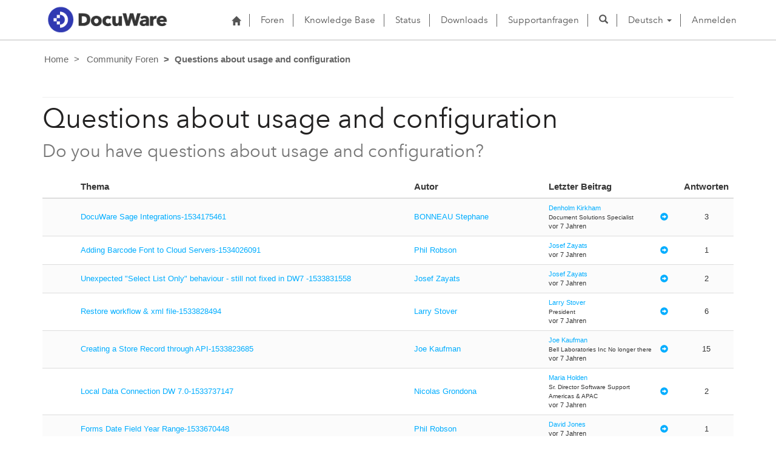

--- FILE ---
content_type: text/html; charset=utf-8
request_url: https://support.docuware.com/de-DE/forums/questions-about-usage-and-configuration?msCorrelationId=13808af7-4904-4f1b-b0e6-4d38fbdbbc12&instanceId=29f18761eda8fb5620a10f6b76ebe23de66f33b02a5a136eb24801e218caa35d&tenantId=c901724f-3074-4574-8cc4-4195e2101fdc&portalId=ba94bdb6-9e29-4408-932a-c3b2544e06ff&orgId=55fa6b3d-3cae-4fb1-ab37-438d9e4dc0af&portalApp=site-ba94bdb6-9e29-4408-932a-c3b2544e06ff-EUn&portalType=CustomerPortal&portalProductionOrTrialType=Production&portalDomain=https%253A%252F%252Fsupport.docuware.com&environmentId=48ab70cd-efa7-497d-aa0e-1a9e011b2637&licenseType=PowerPortal&portalVersion=9.6.1.26&islandId=106&page=61
body_size: 65861
content:



<!DOCTYPE html>
<html lang="de-DE" data-lang="de-DE" crm-lang="de-DE" dir="ltr" crm-lcid="1031"
	same-site-mode="None">
<head>
		
		<meta charset="utf-8" /><meta name="viewport" content="width=device-width,&#32;initial-scale=1.0" /><meta http-equiv="X-UA-Compatible" content="IE=edge" />
		<script type="text/javascript" >
				
        </script>
	<title>
	
		Questions about usage and configuration&#10;
		&nbsp;· DocuWare Support Portal
</title>
		
		<script src="/_portal/7b138792-1090-45b6-9241-8f8d96d8c372/Resources/ResourceManager?lang=de-DE"></script>
	
	<script type="text/javascript">
        // Refresh all powerBI Iframes on Login in one Iframe
        window.addEventListener('message', function (event) {
            if (event && event.data && event.data == 'refreshPowerBI') {
                $("iframe.powerbi").each(function () {
                    this.src = this.src;
                });
            }
        });

        // Fix for incorrect viewport width setting in IE 10 on Windows Phone 8.
        if (navigator.userAgent.match(/IEMobile\/10\.0/)) {
            var msViewportStyle = document.createElement("style");
            msViewportStyle.appendChild(document.createTextNode("@-ms-viewport{width:auto!important}"));
            document.getElementsByTagName("head")[0].appendChild(msViewportStyle);
        }
    </script>
		
	
		
		<link href="/bootstrap.min.css?1660884163000" rel="stylesheet" />

		<link href="https://content.powerapps.com/resource/powerappsportal/dist/font-awesome.bundle-3d8a58a48f.css" onerror="javascript:&#32;var&#32;target&#32;=&#32;event.target;&#32;var&#32;link&#32;=&#32;document.createElement(&#39;link&#39;);&#32;link.crossOrigin&#32;=&#32;target.crossOrigin;&#32;link.href&#32;=&#32;&#39;/dist/font-awesome.bundle-3d8a58a48f.css&#39;;&#32;link.rel&#32;=&#32;&#39;stylesheet&#39;;&#32;target.insertAdjacentElement(&#39;afterend&#39;,link);" rel="stylesheet" />

				<link href="https://content.powerapps.com/resource/powerappsportal/dist/preform.bundle-c7915b3e06.css" onerror="javascript:&#32;var&#32;target&#32;=&#32;event.target;&#32;var&#32;link&#32;=&#32;document.createElement(&#39;link&#39;);&#32;link.crossOrigin&#32;=&#32;target.crossOrigin;&#32;link.href&#32;=&#32;&#39;/dist/preform.bundle-c7915b3e06.css&#39;;&#32;link.rel&#32;=&#32;&#39;stylesheet&#39;;&#32;target.insertAdjacentElement(&#39;afterend&#39;,link);" rel="stylesheet" />


		
			


		
	
	<link rel="stylesheet" href="/Areas/Forums/css/forums.css">
	<link rel="stylesheet" href="/Areas/Forums/css/forumThread.css">
	


		<link href="/dw-status.css?1764648437000" rel="stylesheet" />
<link href="/docuware.css?1660884230000" rel="stylesheet" />

		
		
		
		
		
	
		
		<link href="https://content.powerapps.com/resource/powerappsportal/dist/pwa-style.bundle-55718a4c0d.css" onerror="javascript:&#32;var&#32;target&#32;=&#32;event.target;&#32;var&#32;link&#32;=&#32;document.createElement(&#39;link&#39;);&#32;link.crossOrigin&#32;=&#32;target.crossOrigin;&#32;link.href&#32;=&#32;&#39;/dist/pwa-style.bundle-55718a4c0d.css&#39;;&#32;link.rel&#32;=&#32;&#39;stylesheet&#39;;&#32;target.insertAdjacentElement(&#39;afterend&#39;,link);" rel="stylesheet" />

		</head>
<body data-sitemap-state="/de-DE/forums/questions-about-usage-and-configuration:/forums/:/"
	data-dateformat="dd.MM.yyyy"
	data-timeformat="HH:mm"
	data-datetimeformat="dd.MM.yyyy HH:mm"
	data-app-path="/"
	data-ckeditor-basepath="/js/BaseHtmlContentDesigner/Libs/msdyncrm_/libs/ckeditor/"
	data-case-deflection-url="/_services/search/7b138792-1090-45b6-9241-8f8d96d8c372">


	
		<link href="https://content.powerapps.com/resource/powerappsportal/dist/pcf-style.bundle-373a0f4982.css" onerror="javascript:&#32;var&#32;target&#32;=&#32;event.target;&#32;var&#32;link&#32;=&#32;document.createElement(&#39;link&#39;);&#32;link.crossOrigin&#32;=&#32;target.crossOrigin;&#32;link.href&#32;=&#32;&#39;/dist/pcf-style.bundle-373a0f4982.css&#39;;&#32;link.rel&#32;=&#32;&#39;stylesheet&#39;;&#32;target.insertAdjacentElement(&#39;afterend&#39;,link);" rel="stylesheet" />

			
	
		

	<div id="offlineNotificationBar" class="displayNone">
		<img alt="web" id="web" onerror="javascript:&#32;var&#32;target&#32;=&#32;event.target;&#32;var&#32;img&#32;=&#32;document.createElement(&#39;img&#39;);&#32;img.src&#32;=&#32;&#39;/css/images/web.png&#39;;&#32;img.alt&#32;=&#32;&#39;web&#39;;&#32;img.id&#32;=&#32;&#39;web&#39;&#32;;&#32;target.insertAdjacentElement(&#39;afterend&#39;,img);&#32;target.remove();" src="https://content.powerapps.com/resource/powerappsportal/img/web.png" />
		<div id="message">Sie sind offline. Dies ist eine schreibgeschützte Version der Seite.</div>
		<div id="close" onclick="this.parentElement.style.display='none';"><img alt="close" onerror="javascript:&#32;var&#32;target&#32;=&#32;event.target;&#32;var&#32;img&#32;=&#32;document.createElement(&#39;img&#39;);&#32;img.src&#32;=&#32;&#39;/css/images/close.png&#39;;&#32;img.alt&#32;=&#32;&#39;close&#39;;&#32;img.id&#32;=&#32;&#39;&#39;&#32;;&#32;target.insertAdjacentElement(&#39;afterend&#39;,img);&#32;target.remove();" src="https://content.powerapps.com/resource/powerappsportal/img/close.png" /></div>
	</div>

	

	<script type="text/javascript">
        window.DisableCkEditor = window.DisableCkEditor || {};
		DisableCkEditor.Value = 'False';
    </script>

	<script type="text/javascript">
        var enableOmniChannelWidgetWithSiteCopilot = 'False';
        if (enableOmniChannelWidgetWithSiteCopilot === "True" || enableOmniChannelWidgetWithSiteCopilot === "true") {
            const authUrl = window.location.origin + "/_services/auth/portalusertoken";
            const fetchWithRetries = async (url, options, retries) => {
                try {
                    const authResponse = await fetch(url, options);
                    const token = await authResponse.text();
                    sessionStorage['c2Token'] = token;
                } catch (err) {
                    if (retries === 1) throw err;
                    return await fetchWithRetries(url, options, retries - 1);
                }
            };
            fetchWithRetries(authUrl, { method: "POST" }, 4);
        }
    </script>

	<script type="text/javascript">
		var isPvaBotAuthenticated = sessionStorage['isPvaBotAuthenticated'];
		var isPortalUserLoggedIn = 'False';

        if ((isPvaBotAuthenticated != null || isPvaBotAuthenticated != undefined) && isPvaBotAuthenticated != isPortalUserLoggedIn) {
			sessionStorage['triggerPvaBotSignOut'] = true;
			sessionStorage.removeItem('c2Token');
            sessionStorage.removeItem('directLinetoken');
            sessionStorage.removeItem('conversation_Id');

			sessionStorage.removeItem('bot_c2Token');
			sessionStorage.removeItem('botdirectLinetoken');
            sessionStorage.removeItem('botconversation_Id');
		}
		sessionStorage['isPvaBotAuthenticated'] = isPortalUserLoggedIn;
    </script>

	<script type="text/javascript">
		window["CSPSettings"] = window["CSPSettings"] || {};
		window["CSPSettings"].nonce = '';
        window["FabricConfig"] = window["FabricConfig"] || {};
        window["FabricConfig"].mergeStyles = window["FabricConfig"].mergeStyles || {};
		window["FabricConfig"].mergeStyles.cspSettings = window["CSPSettings"];
        window["Microsoft"] = window["Microsoft"] || {};
		window["Microsoft"].Dynamic365 = {
			Portal: {
				
				User: {
					userName: '',
					firstName: '',
					lastName: '',
					email: '',
					contactId: '',
					userRoles: [],
				},
				
				version: '9.7.9.55',
				type: 'CustomerPortal',
				id: 'ba94bdb6-9e29-4408-932a-c3b2544e06ff', 
				geo: 'EUR', 
				tenant: 'c901724f-3074-4574-8cc4-4195e2101fdc', 
				correlationId: '9821c9ca-50d0-4987-ad7e-4e1103495a91',
                orgEnvironmentId: '48ab70cd-efa7-497d-aa0e-1a9e011b2637',
                orgId: '55fa6b3d-3cae-4fb1-ab37-438d9e4dc0af',
                portalProductionOrTrialType: 'Production',
                isTelemetryEnabled: 'True',
                InstrumentationSettings: {
                    instrumentationKey: '197418c5cb8c4426b201f9db2e87b914-87887378-2790-49b0-9295-51f43b6204b1-7172',
                    collectorEndpoint: 'https://eu-mobile.events.data.microsoft.com/OneCollector/1.0/'
                },
                timerProfileForBatching: 'NEAR_REAL_TIME',
                activeLanguages: ["de-DE","es-ES","fr-FR","en-US","ja-JP","it-IT"],
                isClientApiEnabled: 'True'
            }
        };

		window["Microsoft"].Dynamic365.Portal.onPagesClientApiReady = (callback) => {
			return new Promise((resolve, reject) => {
				let isComplete = false;
				let timeoutId;
				const timeoutInterval = 10000;
		
				function handleReady() {
					if (!isComplete && window.$pages) {
						isComplete = true;
						clearTimeout(timeoutId);
						try {
							if (typeof callback === "function") {
								callback(window.$pages);
							}
						} catch (e) {
							console.error("onPagesClientApiReady callback error:", e);
						}
						resolve(window.$pages); // should we reject if callback throws an error
					}
				}
		
				if (window.$pages) {
					handleReady();
					return;
				}
		
				function sdkListener() {
					handleReady();
					window.removeEventListener('pagesSDKInitialized', sdkListener);
				}
		
				window.addEventListener('pagesSDKInitialized', sdkListener);
		
				timeoutId = setTimeout(() => {
					if (!isComplete) {
						window.removeEventListener('pagesSDKInitialized', sdkListener);
						if (window.$pages) {
							handleReady();
						} else {
							isComplete = true;
							reject(new Error('window.$pages not available.'));
						}
					}
				}, timeoutInterval);
			});
		};

        // Mark request not cacheable if Dynamics365PortalAnalytics cookie is being refreshed by the server or if the cookie in request header is invalid
		

        // For client side telemetry intializing Dynamics365PortalAnalytics cookie object
		
        window["Microsoft"].Dynamic365.Portal.dynamics365PortalAnalytics = 'apb5O2jCMK-Fpr1IA3WOZDOqFIcz8N-tujOxa-C4O9PtCi2BO6pHdBYTery6KcjZdu6NhzmIiXrKdEQWEyUPsvynuj2Tuztf-UnZW1qRYgvC_YTYqCKvlUL9jq-e-2O9W3Wo0O3W7yEvNLVfGNtjkA2'; // CodeQL [SM00430] False Positive: only alphanumeric chars allowed, for non-alphanumeric char it will return INVALID_CHARACTERS_IN_COOKIE 
        localStorage.setItem("Dynamics365PortalAnalytics", window["Microsoft"].Dynamic365.Portal.dynamics365PortalAnalytics);
			

	</script>
	
	<script type="text/javascript">

		
    </script>

	
		

<div class="navbar navbar-inverse navbar-static-top test" role="navigation">
  <div class="container">
    <div class="navbar-header">
      
      <div class="visible-xs-block visible-sm-block visible-md-block visible-lg-block navbar-brand">
      
        <div class="xrm-editable-html&#32;xrm-attribute" data-languageContext="Deutsch"><div class="xrm-attribute-value"><p><a href="https://start.docuware.com/"><img alt="" src="/docuware_logo.png" style="width: 213px; height: 59px; margin-top: -15px; margin-bottom: 10px;"> </a></p></div></div>
      </div>
      <button type="button" class="navbar-toggle collapsed" data-toggle="collapse" data-target="#navbar" aria-expanded="false" onclick="setHeight();">
        <span class="sr-only">Toggle navigation</span>
        <span class="icon-bar"></span>
        <span class="icon-bar"></span>
        <span class="icon-bar"></span>
      </button>
    </div>
    <div id="navbar" class="navbar-collapse collapse">
      
      
        <div class="navbar-right menu-bar " data-weblinks-maxdepth="2">
          <ul class="nav navbar-nav weblinks">
            
              
              
                
              

              <li class="weblink ">
                <a                     href="/de-DE/"
 title="Start">
                        <span class="fa fa-home" aria-hidden="true"></span>
                </a>

                
              </li>

            
              
                <li class="divider-vertical"></li>
              
              
                
              

              <li class="weblink ">
                <a                     href="/de-DE/forums/"
 title="Foren">
                      Foren
                </a>

                
              </li>

            
              
                <li class="divider-vertical"></li>
              
              
                
              

              <li class="weblink ">
                <a                     href="/de-DE/knowledgebase/"
 title="Knowledge Base">
                      Knowledge Base
                </a>

                
              </li>

            
              
                <li class="divider-vertical"></li>
              
              
                
              

              <li class="weblink ">
                <a                     href="https://go.docuware.com/cloudstatus"
 target="_blank"  rel="nofollow" title="Status">
                      Status
                </a>

                
              </li>

            
              
                <li class="divider-vertical"></li>
              
              
                
              

              <li class="weblink ">
                <a                     href="/de-DE/updates-hotfixes/"
 title="Downloads">
                      Downloads
                </a>

                
              </li>

            
              
                <li class="divider-vertical"></li>
              
              
                
              

              <li class="weblink ">
                <a                     href="/de-DE/support/"
 title="Supportanfragen">
                      Supportanfragen
                </a>

                
              </li>

            
            
            
            <li class="divider-vertical"></li>
            <li class="dropdown">
              <a class="navbar-icon" href="#" data-toggle="dropdown"
                role="button" aria-haspopup="true" aria-expanded="false"
                aria-label="Suche" >
                <span class="glyphicon glyphicon-search"></a>
              </a>
              <ul class="dropdown-menu dropdown-search">
                <li>
                  





<form method="GET" action="/de-DE/search/" role="search" class="form-search">
  <div class="input-group">

    
      
      
      
      <div class="btn-group btn-select input-group-btn" data-target="#filter-bc04b354-e437-489f-af68-f88a78ecd038" data-focus="#q">
        <li class="dropdown-submenu dropdown">
          <button id="search-filter" type="button" class="btn btn-default"
            data-toggle="dropdown"
            aria-haspopup="true" aria-label="Suchfilter" aria-expanded="false">

            <span class="selected">Alle</span>
            <span class="caret"></span>
          </button>
          <ul class="dropdown-menu" role="listbox" aria-label="Suchfilter">
            <li role="presentation">
              <a href="#" role="option" data-value=""
                aria-label="Alle" aria-selected="false" tabIndex="-1">Alle</a>
            </li>
            
              <li role="presentation">
                <a href="#" role="option" data-value="adx_webpage,adx_webfile"
                  aria-label="Webseiten" aria-selected="false" tabIndex="-1">Webseiten</a>
              </li>
            
              <li role="presentation">
                <a href="#" role="option" data-value="adx_communityforum,adx_communityforumthread,adx_communityforumpost"
                  aria-label="Foren" aria-selected="false" tabIndex="-1">Foren</a>
              </li>
            
              <li role="presentation">
                <a href="#" role="option" data-value="knowledgearticle"
                  aria-label="Knowledge Base Artikel" aria-selected="false" tabIndex="-1">Knowledge Base Artikel</a>
              </li>
            
          </ul>
        </li>
      </div>
      <label for="filter-bc04b354-e437-489f-af68-f88a78ecd038" class="sr-only">Suchfilter</label>
      <select id="filter-bc04b354-e437-489f-af68-f88a78ecd038" name="logicalNames" class="btn-select" aria-hidden="true" data-query="logicalNames">
       <option value="" selected="selected">Alle</option>
          
          <option value="adx_webpage,adx_webfile">Webseiten</option>
           
          <option value="adx_communityforum,adx_communityforumthread,adx_communityforumpost">Foren</option>
           
          <option value="knowledgearticle">Knowledge Base Artikel</option>
           
      </select>
    

    <label for="q" class="sr-only">
      Antworten finden
    </label>
    <input type="text" class="form-control" id="q" name="q"
        placeholder="Antworten finden"
        value=""
        title="Antworten finden">
    <div class="input-group-btn">
      <button type="submit" class="btn btn-default"
          title="Suche"
          aria-label="Suche">
        <span class="fa fa-search" aria-hidden="true"></span>
      </button>
    </div>
  </div>
</form>

                </li>
              </ul>
            </li>
            
            <li class="divider-vertical"></li>
            
              <li class="dropdown">
                <a class="dropdown-toggle" href="#" data-toggle="dropdown" role="button" aria-haspopup="true" aria-expanded="false" title="Deutsch">
                  <span class="drop_language">Deutsch</span>
                  <span class="caret"></span>
                </a>
                <ul class="dropdown-menu" role="menu">
  
    <li>
      <a href="/de-DE/forums/questions-about-usage-and-configuration?msCorrelationId=13808af7-4904-4f1b-b0e6-4d38fbdbbc12&instanceId=29f18761eda8fb5620a10f6b76ebe23de66f33b02a5a136eb24801e218caa35d&tenantId=c901724f-3074-4574-8cc4-4195e2101fdc&portalId=ba94bdb6-9e29-4408-932a-c3b2544e06ff&orgId=55fa6b3d-3cae-4fb1-ab37-438d9e4dc0af&portalApp=site-ba94bdb6-9e29-4408-932a-c3b2544e06ff-EUn&portalType=CustomerPortal&portalProductionOrTrialType=Production&portalDomain=https%253A%252F%252Fsupport.docuware.com&environmentId=48ab70cd-efa7-497d-aa0e-1a9e011b2637&licenseType=PowerPortal&portalVersion=9.6.1.26&islandId=106&page=61" title="Deutsch" data-code="de-DE">Deutsch</a>
    </li>
    
    <li>
      <a href="/es-ES/forums/questions-about-usage-and-configuration?msCorrelationId=13808af7-4904-4f1b-b0e6-4d38fbdbbc12&instanceId=29f18761eda8fb5620a10f6b76ebe23de66f33b02a5a136eb24801e218caa35d&tenantId=c901724f-3074-4574-8cc4-4195e2101fdc&portalId=ba94bdb6-9e29-4408-932a-c3b2544e06ff&orgId=55fa6b3d-3cae-4fb1-ab37-438d9e4dc0af&portalApp=site-ba94bdb6-9e29-4408-932a-c3b2544e06ff-EUn&portalType=CustomerPortal&portalProductionOrTrialType=Production&portalDomain=https%253A%252F%252Fsupport.docuware.com&environmentId=48ab70cd-efa7-497d-aa0e-1a9e011b2637&licenseType=PowerPortal&portalVersion=9.6.1.26&islandId=106&page=61" title="Español" data-code="es-ES">Español</a>
    </li>
    
    <li>
      <a href="/fr-FR/forums/questions-about-usage-and-configuration?msCorrelationId=13808af7-4904-4f1b-b0e6-4d38fbdbbc12&instanceId=29f18761eda8fb5620a10f6b76ebe23de66f33b02a5a136eb24801e218caa35d&tenantId=c901724f-3074-4574-8cc4-4195e2101fdc&portalId=ba94bdb6-9e29-4408-932a-c3b2544e06ff&orgId=55fa6b3d-3cae-4fb1-ab37-438d9e4dc0af&portalApp=site-ba94bdb6-9e29-4408-932a-c3b2544e06ff-EUn&portalType=CustomerPortal&portalProductionOrTrialType=Production&portalDomain=https%253A%252F%252Fsupport.docuware.com&environmentId=48ab70cd-efa7-497d-aa0e-1a9e011b2637&licenseType=PowerPortal&portalVersion=9.6.1.26&islandId=106&page=61" title="Français" data-code="fr-FR">Français</a>
    </li>
    
    <li>
      <a href="/en-US/forums/questions-about-usage-and-configuration?msCorrelationId=13808af7-4904-4f1b-b0e6-4d38fbdbbc12&instanceId=29f18761eda8fb5620a10f6b76ebe23de66f33b02a5a136eb24801e218caa35d&tenantId=c901724f-3074-4574-8cc4-4195e2101fdc&portalId=ba94bdb6-9e29-4408-932a-c3b2544e06ff&orgId=55fa6b3d-3cae-4fb1-ab37-438d9e4dc0af&portalApp=site-ba94bdb6-9e29-4408-932a-c3b2544e06ff-EUn&portalType=CustomerPortal&portalProductionOrTrialType=Production&portalDomain=https%253A%252F%252Fsupport.docuware.com&environmentId=48ab70cd-efa7-497d-aa0e-1a9e011b2637&licenseType=PowerPortal&portalVersion=9.6.1.26&islandId=106&page=61" title="English" data-code="en-US">English</a>
    </li>
    
    <li>
      <a href="/ja-JP/forums/questions-about-usage-and-configuration?msCorrelationId=13808af7-4904-4f1b-b0e6-4d38fbdbbc12&instanceId=29f18761eda8fb5620a10f6b76ebe23de66f33b02a5a136eb24801e218caa35d&tenantId=c901724f-3074-4574-8cc4-4195e2101fdc&portalId=ba94bdb6-9e29-4408-932a-c3b2544e06ff&orgId=55fa6b3d-3cae-4fb1-ab37-438d9e4dc0af&portalApp=site-ba94bdb6-9e29-4408-932a-c3b2544e06ff-EUn&portalType=CustomerPortal&portalProductionOrTrialType=Production&portalDomain=https%253A%252F%252Fsupport.docuware.com&environmentId=48ab70cd-efa7-497d-aa0e-1a9e011b2637&licenseType=PowerPortal&portalVersion=9.6.1.26&islandId=106&page=61" title="日本語" data-code="ja-JP">日本語</a>
    </li>
    
    <li>
      <a href="/it-IT/forums/questions-about-usage-and-configuration?msCorrelationId=13808af7-4904-4f1b-b0e6-4d38fbdbbc12&instanceId=29f18761eda8fb5620a10f6b76ebe23de66f33b02a5a136eb24801e218caa35d&tenantId=c901724f-3074-4574-8cc4-4195e2101fdc&portalId=ba94bdb6-9e29-4408-932a-c3b2544e06ff&orgId=55fa6b3d-3cae-4fb1-ab37-438d9e4dc0af&portalApp=site-ba94bdb6-9e29-4408-932a-c3b2544e06ff-EUn&portalType=CustomerPortal&portalProductionOrTrialType=Production&portalDomain=https%253A%252F%252Fsupport.docuware.com&environmentId=48ab70cd-efa7-497d-aa0e-1a9e011b2637&licenseType=PowerPortal&portalVersion=9.6.1.26&islandId=106&page=61" title="Italiano" data-code="it-IT">Italiano</a>
    </li>
    
</ul>
              </li>
              
                <li class="divider-vertical"></li>
              
            
            
              <li>
                <a href="/de-DE/SignIn?returnUrl=%2Fde-DE%2Fforums%2Fquestions-about-usage-and-configuration%3FmsCorrelationId%3D13808af7-4904-4f1b-b0e6-4d38fbdbbc12%26instanceId%3D29f18761eda8fb5620a10f6b76ebe23de66f33b02a5a136eb24801e218caa35d%26tenantId%3Dc901724f-3074-4574-8cc4-4195e2101fdc%26portalId%3Dba94bdb6-9e29-4408-932a-c3b2544e06ff%26orgId%3D55fa6b3d-3cae-4fb1-ab37-438d9e4dc0af%26portalApp%3Dsite-ba94bdb6-9e29-4408-932a-c3b2544e06ff-EUn%26portalType%3DCustomerPortal%26portalProductionOrTrialType%3DProduction%26portalDomain%3Dhttps%25253A%25252F%25252Fsupport.docuware.com%26environmentId%3D48ab70cd-efa7-497d-aa0e-1a9e011b2637%26licenseType%3DPowerPortal%26portalVersion%3D9.6.1.26%26islandId%3D106%26page%3D61">
                      Anmelden
                </a>
              </li>
            
          </ul>
          
        </div>
      
      
    </div>
  </div>
</div>


  
  
  
  

<script type="text/javascript">
          function setHeight(){
           var windowHeight = window.innerHeight - 140;
           var navbar = document.getElementById("navbar");
           if (navbar) {
            navbar.style.maxHeight = windowHeight + "px";
   }
          }

          window.addEventListener('resize', function (event) {
           setHeight();
          });
</script>
	

	<!-- add anti-forgery token-->
	<div id="antiforgerytoken" data-url="/_layout/tokenhtml"></div>

	
			<!-- Client Telemetry init if telemetry enabled-->
			<script onerror="javascript:&#32;var&#32;target&#32;=&#32;event.target;&#32;var&#32;script&#32;=&#32;document.createElement(&#39;script&#39;);&#32;script.crossOrigin&#32;=&#32;target.crossOrigin;&#32;script.src&#32;=&#32;&#39;/dist/client-telemetry.bundle-f9f45b65a6.js&#39;;&#32;script.type&#32;=&#32;&#39;text/javascript&#39;;&#32;target.insertAdjacentElement(&#39;afterend&#39;,script);" src="https://content.powerapps.com/resource/powerappsportal/dist/client-telemetry.bundle-f9f45b65a6.js" type="text/javascript"></script>

		
	
		<!-- Client Telemetry Wrapper init -->
		<script onerror="javascript:&#32;var&#32;target&#32;=&#32;event.target;&#32;var&#32;script&#32;=&#32;document.createElement(&#39;script&#39;);&#32;script.crossOrigin&#32;=&#32;target.crossOrigin;&#32;script.src&#32;=&#32;&#39;/dist/client-telemetry-wrapper.bundle-633e70f51b.js&#39;;&#32;script.type&#32;=&#32;&#39;text/javascript&#39;;&#32;target.insertAdjacentElement(&#39;afterend&#39;,script);" src="https://content.powerapps.com/resource/powerappsportal/dist/client-telemetry-wrapper.bundle-633e70f51b.js" type="text/javascript"></script>

		<script>
			window.clientLogWrapper = new ClientLogWrapper();
		</script>
		<script onerror="javascript:&#32;var&#32;target&#32;=&#32;event.target;&#32;var&#32;script&#32;=&#32;document.createElement(&#39;script&#39;);&#32;script.crossOrigin&#32;=&#32;target.crossOrigin;&#32;script.src&#32;=&#32;&#39;/dist/preform.moment_2_29_4.bundle-4fdd3f639b.js&#39;;&#32;script.type&#32;=&#32;&#39;text/javascript&#39;;&#32;target.insertAdjacentElement(&#39;afterend&#39;,script);" src="https://content.powerapps.com/resource/powerappsportal/dist/preform.moment_2_29_4.bundle-4fdd3f639b.js" type="text/javascript"></script>

		

		<script onerror="javascript:&#32;var&#32;target&#32;=&#32;event.target;&#32;var&#32;script&#32;=&#32;document.createElement(&#39;script&#39;);&#32;script.crossOrigin&#32;=&#32;target.crossOrigin;&#32;script.src&#32;=&#32;&#39;/dist/pcf-dependency.bundle-805a1661b7.js&#39;;&#32;script.type&#32;=&#32;&#39;text/javascript&#39;;&#32;target.insertAdjacentElement(&#39;afterend&#39;,script);" src="https://content.powerapps.com/resource/powerappsportal/dist/pcf-dependency.bundle-805a1661b7.js" type="text/javascript"></script>

							   <script onerror="javascript:&#32;var&#32;target&#32;=&#32;event.target;&#32;var&#32;script&#32;=&#32;document.createElement(&#39;script&#39;);&#32;script.crossOrigin&#32;=&#32;target.crossOrigin;&#32;script.src&#32;=&#32;&#39;/dist/pcf.bundle-b48d7dca38.js&#39;;&#32;script.type&#32;=&#32;&#39;text/javascript&#39;;&#32;target.insertAdjacentElement(&#39;afterend&#39;,script);" src="https://content.powerapps.com/resource/powerappsportal/dist/pcf.bundle-b48d7dca38.js" type="text/javascript"></script>

							   <script onerror="javascript:&#32;var&#32;target&#32;=&#32;event.target;&#32;var&#32;script&#32;=&#32;document.createElement(&#39;script&#39;);&#32;script.crossOrigin&#32;=&#32;target.crossOrigin;&#32;script.src&#32;=&#32;&#39;/dist/pcf-extended.bundle-b0e01b5622.js&#39;;&#32;script.type&#32;=&#32;&#39;text/javascript&#39;;&#32;target.insertAdjacentElement(&#39;afterend&#39;,script);" src="https://content.powerapps.com/resource/powerappsportal/dist/pcf-extended.bundle-b0e01b5622.js" type="text/javascript"></script>

						
	<form method="post" action="/de-DE/forums/questions-about-usage-and-configuration?msCorrelationId=13808af7-4904-4f1b-b0e6-4d38fbdbbc12&amp;instanceId=29f18761eda8fb5620a10f6b76ebe23de66f33b02a5a136eb24801e218caa35d&amp;tenantId=c901724f-3074-4574-8cc4-4195e2101fdc&amp;portalId=ba94bdb6-9e29-4408-932a-c3b2544e06ff&amp;orgId=55fa6b3d-3cae-4fb1-ab37-438d9e4dc0af&amp;portalApp=site-ba94bdb6-9e29-4408-932a-c3b2544e06ff-EUn&amp;portalType=CustomerPortal&amp;portalProductionOrTrialType=Production&amp;portalDomain=https%253A%252F%252Fsupport.docuware.com&amp;environmentId=48ab70cd-efa7-497d-aa0e-1a9e011b2637&amp;licenseType=PowerPortal&amp;portalVersion=9.6.1.26&amp;islandId=106&amp;page=61" id="content_form">
<div class="aspNetHidden">
<input type="hidden" name="__EVENTTARGET" id="__EVENTTARGET" value="" />
<input type="hidden" name="__EVENTARGUMENT" id="__EVENTARGUMENT" value="" />
<input type="hidden" name="__VIEWSTATE" id="__VIEWSTATE" value="[base64]/N6SZuRKZffLDaAuNArjU3yUlhsbrBzdJopnfzHfF2M27ldEB4JikX0ormCAxXjulcu+zGWipx3N7Qyqc9kz7ZyrWd166QgnEvOYum8MDpZiJfDObb/wUA/Bc4xzRau9UA4v7GQagYD+i1AdJQesgLBtrvhcbvAB9lfmAhK1s26N+42XBvKiC285luVJTWo6h03DyRlbgU0bjHTjHMXzIcZlreCRxRZW7iePfLzeJzU6PTyx3vJD9ot9R4ztHWsKqwik/rqL1/h4A9oqU46iwc0Hm7s6L5zm0MROhaqR5+XRR4A4QpM7J6jIDjlbYDvb/a9SnZRw6bOKM2S7PFtaghVLeGmcsah6cwZbtbMDkXzxa6SbQ0QtyfLqtYBTZK/5QGJc9Vk1bu4zgBGG7JhSMdLKQFwDZcdEmfD77eF8alWHC5tndzvGVI7cyx/6MCxLu4Ttd5F7Ff1htxowsGLp+mwCaSta6lqK90B+TNbkj2G6HmwM3RciXkKozkX5QcUIkROHZ2OTCc0IvrYSkhdyZZycxSepKJxjuYadeXqxAPFXFoowJMaviMNMLUsBp/6/cQErQm+SNuTyAfWyOvI8Wt1egp0DVUBX0/NMnDmp9g6Dc2Kqu3LENY5JgjfiV7Pgx4iAyAMPm7YzYolvKyzJK4mTuKhbqz06211+4LgcXEhVExl4RlrgCYI+7AeSVpG80ks3Qs/PTDs10+QTxODHqmG02Td+kMTbrF9tTxoo9gssaSZVbFmo3aDjLe6siqOlJoM1kSZszypgrrefjaf+RibRceqZWGPwKZOYY+ob+/[base64]/ZZvwCdofqKyZbNVa3mzwDNquJF30ZO5+IJIPD+reAkwjg3Uem/sGIe5skWqaA4v+K5fF6qVx7CkUajfZ7DHRh63+C89TnnNFROYI9UCoOi4W/71anySb/vS/DWl8HIrMGeYLGG7+qgSa/6diH4cJE3i+g8zD83X1Ox/Hks+rwZn4Pz5pv0Fgnqr+KCVxp7et/fGeMTQkALGaaHscS5rAAhTW3wEJPo4pHRFB9mOOaT4b0/wg+XL6F/grJjANHaWAobn8tvTRH0TYPtSeyr/fFivXSXrDqGGB9whmUbHHLaPO9HmB9nlDOgDvftWKhxN47AGRkwSqE0iJNRiwyhQ5djM/[base64]/qkIzeifs7X71oY7IySguNiHHbra8SySyu/bP0JQOLR4uWsu8Utj+JjDCjImOHABxlVvhlQhJFnKYkBSNpk0Q7gTKtylCkbjMsTRMjlYUZJ47rn3CaCPtzR8wgRPVSr1RN4XA9B5VDVbWs6pFAL9rSz5GhDH857TZBOMSzFD0Fg3wFg43Fnu/FEdPRjYpDh/c6nRuqufkGgJBO2RGPUrcBQB4/7sW2HO+daDnyKmjOSqj+zD4eaSmz/yyi8wqKHouvX8yOI67XTNYMLJRRKfKvzJs1hEWzI8wg3tJYXO8g+V4XXxXdYitCntMyjk7hY1vUZD/EwIxvBUMxOooyoD2wGar/5faGWao1l5uYJPNDHaovzE7+vpjtqvYygqrTRAuGLgecswvSt5u0ZF5SrEkOd5wTyoUqFA3lq/KXkGPvH9PEJMaE5bsBI90D0zXkSpd5dh0x01JNdqd5aDeE4TU+rEugfOqKfk3gIrr2ov/7OXji3i/x23bjDsEmU4qNwfr/KJEfL87OipMQ4aOBrydEdCdLpD3p7vdr+eMFxlivhN23dXlK2UQlZwli2+2HLLrvOwB6ungaHb0gW5gmh+kni/J1ATc7Lg3KBFhT5Ev5mlyng4CjY44lfB3wGEVxy9K+ekaVBN9ikuV2z4PiQSteNFV8/[base64]/395BHVGw6Cefwm+cZAiBn+h3rRAhdwKO1v5Qjk4Qf2gXVhxRllQngg/prYUgZ8N9Lo69OHV0pI+l7qNsCaCFUOVLbtObzRaCBDK3g6npdxDfY8NZMCJCkh8GdlbaKgiP/UAgnlxuUgXDkaosOd2pm84CIJGKNonsdLrQ2fUc1TyaEGS5bvqlq8z1M1OTlc/jERnbY7vZvaaojCsPhHAR0hXJGjoePWmIP3GZ/6ZUjp2cqabhsTLa510+E3/[base64]/SZbyrFmoVeawFrA4Tvc8eHui8zEbU2GfU/uHGfGrb6FxLGLCVA+qdEFzEVtOwpIGp5y39cKDgKHkLArq/NKz6ZPuYDf4s0VXmOsf2HibdQq5dqSp5CQATnAjZLfQq4sBszFWfQ3KWdkhAOWKhzFp+u6+qh9b051nk15xwMR4cnEkn1aiQF+3Q/GzNCKXBbkQUGsSDbBe1OLPa1BaO9DUrmQZqwBPQNHmu5rR6LiHUShfEi4Cbcl9ETkqy4Mm5fW/akEEO4QQcrpps072zXmdqZ/es0plKInNQTbvDPb2Hl1YB2H/[base64]/kKXt2ridtBL71/0NMXdiwqmRbynFz4gB+Lg1pHAhJgeW3Zh+ZoVOVI5EH9pwoe62G7oygc2zsb9hTji/hapBiNqHsucSVvbDFCh08jnUHOw1uCjrqjQy0+L6KJqpgSqXdNsbcONgEl+aDxiJ1dsqKhtpiuPVztMDhC2sbTf4Wo2D+DY8mv4VKh3/081RuAlInwxa/mzGoWRqA2OIz6GQkeQJd8gh7DCGXytAmQ3Q2sDRgDgL+RqGP45GZrdTkRB3YddzaEFD8O+zQNzIeqwwvybFW4oUWyHJiAOATDBvALAq9Rwjb4/fSGIIBkcNEcRMS5ZmmosnPzMJ1vZReR5oLfOuuiS/RS7DbqKCDEEcRFA9FbuA7m0/QdlIP4/s7xfOj3BUea5FwZt5Dj87VJY2gCI25GaxVGyUd1ICLNfFP+imrO5IUYUyOoncDxoOOruhe2oF0OpDW5zsruMnYevvH2EDyGTxjgI88WogU/mgRDSOlQjHth2Z33Lb7cGNhnyIjbGXskKXDXTpmqxP63dONBc/Q1yqzDvu3LmwRB+WUCqpnKXQkfldel5GEbaiW3y1tWolatP0D68hXr61EYO41Rj2Oe0d3rQ6Z4/8q/QhxiYKZLLKAOr7xpXxEE68158Gmn657MTIQC471JH9A1rKZGxAOpp7WpgBnl0eKHbA/7dAPP+8E/HxHB2pDtzBAZEEw5camphOYFiGZ8AR9vgLsn2tmEUfDrzzIkNtqvhBeg7n+XgxHVxkG/nzDmI8hhXJKZbMAZ9VK3OFUyL0L1i964jppYARnrWWd7oq2ykzqENblxdEPBXhhUUL3hyJLYh56N3UMvx2jwEuQ3ex1uAxV+B8dWIz+PiXOnJNdb0dLs035fTAW0Oiro04+h366kSMx4xsb33AGoUDHdypw24wY5rxphjhfIdcY0kMId3Cz/nNlSElyIasZz9Gi+jaGQrrpVBdKBgbERHKbMmqBslNiEgq/tgUWTr3GgdkbFePEsBIPstSYH6R8jkyBHS505oi24DA9ybj1DB8+EoIWRriE4QOvHUld1WLuofh2KsDg/VV3XWE0s42XJed/xQWj65io0DkejVASejoqWAEaLbMiE7BjIIfMgk4K35gG1S4B7udhUdgFKDCXCuqffq09Y9mVt83ke+x8mIjaeeu+R/JEVE3Vvv2JTFn59773zAOnBWaSc3sGDSWp9IfBjJ6emCxnZZu0x9zi6ivtBp3hWPDrbMOd+3OZcfjlqug4UPkGYXFA14XG3Oc++v+KHrPmGoYi9gP5YJYKA7K8tamsd8CaEoislrJ+2hbfR03VDVmoFBDownzVj9v4YU970zQuZAPlSQLv6VBtWRL/yMLT2Okeaf7EjOvBX8QD1TH4lpwymdnRWeHdojWhYavRW5JwzbCFlMexD3K4Qgxf29NHEK2T/YiChd/ZSwf8EBnl/Up5RTi9hvCA+vGO2I1SyPE/jjtxZCPbUu/JGWE2Xi0IZUjkBC/lzCc805nIdY4lRVaKXh7WjNlMkHPQFeoRkPgnl/E+iAKoGEMMxZOVkapWXMGuZTFM7z7IoODKFrCSkmGOCz7oQDx3PLmLW45CUqPcP8TkG32pLomZOaOeB/nWZLcf9wMRD3+vB4qfEWGlMXZ3rms+WR9R9xvcPJ1nA4Oh9TzLozPPxNKuz+Re/WNqoeXu2n7RtQlzzbWd1J9yeKjMM8JkGu9WZuUYptplMZuT8Xbt/0ziAbtSxF/ysdY41+k7VEKDZrPBX4N2dTChN855PZaDGlXr17Tk1UydoaKptx15JsdBWdkf5jyck7xEUASQH/3a5aZHsV4/0qy/ky1dpHVuOIRgp6uIim2LUxE2svUpQOPoisWaFXFdPmLhxXgW3lvdiBNOd594KpEFiNYCsuQAsVjikQVujRxF9gCqOtceDLE3ckWjUHnymbzFPg2+Mo7V1yKMqQPjYSoSZqGbx0zPtWq2uWksDTGDySq7QQ5XqHzBe6a8ZlO6Vkasg1b/UO3t1jlMAShgO2FPnXH3FJQUWXpM/hzuJbKp3tiXaxxuYdlqBlq6epa6ftnZmV3AiEPm+LNQH2yGPBvUgG08QVa23R4QAukTlgJeepdsPUuDeKV0mQwi/TENcKxA7QyRvQGA1epq14mhh6gqtWaQUI7DCi3WjaYOI86Pm6FL7PsFxc9oko/1QEiL8hSeJ5//eBVSGbgXjDQciVlVB0Jtxpg50c8sZF2lkZNGIe9cqCbUg6LZOVt27DHKkP5G5qX1jG0ZGNJE7yYxvT1QMvVkrkkslKAxJQf7CftjsdTLSU/qKmgZDRbrxNpsljrrQ33jBSt0J+QURUh9Wy1X6/BF5DJsixbVcMXisYmiMB6zonItzZ3KV6VMjjvSRCwPdSN4NfAV8yKrvPCHMaR4w9w39Nd7y2ykwD3Xfc6k9MJ7K5OQkx4Dq+JEw8M4wThLrKjD2l7DYeSw6IxS5BXwEZGschQ+klgXgyGmx5ammvb36dsjFp3tjztfuye+/IFO0lGzMmPUfPjBdmNWwEhPLSqTjK/bV49LJeboauDkbQq1d4GOy60X8hZkMTCseCM1hPmBCGxE1ReZUhXESSh2aY7W9/hj6Z8U68e0J1ahZS94Iq5UHBVwhMmzaFQ5EdsJun65TywXmXis1RopUUxzfRvDQw7vJ5v2oWo191LSFQ3SKVh+6bXFKt7Fk3Zf7eRjEf9XPa9ZwewX/6kpGD+bPeAM33IyBGEhI852Tq6M5fqZ3IXjn0Q5Ug1D+i2sTMRL7bbSGPUTDCO5ccM+zWIgmxuQjIo3W5ICRJEAz0KrGU7he3LbrII/dOwXTJNd7SeiZo55fdX1y/jtgkES6fk9HzqmlfEZ5rvB/YaW/LZSWYIVOchx16AbZ9XSpxn/AzrJZfVfItDYqWKQCPbg+9nuNSNxXJtyROmdqldfHGhLVLPtvT5hzOJfLPJQQfq17G6bU509GIwwH+BRIeCSH5/gzBKJtMMa+HwChqfsrYxPURzkVfpTE7t+WidX9LerUdZvR12SNBg96FQuNFt/3/okKWnNwubnhOxIW4VgD8cqPL0ALDgNF2pKVwLVui/HT9FfN3dSIbfog/gPDTbhc78VEmeJ43hs7ULTzc5mPEFOqlLlVpywAqJQ+NAADAJpsYY0C4ne0V2Wgixo3vILr7bEA0aywGtGfFmiRrZ+LOF8i8+SEw9+Igo1rKqqN8i0TJdbpczE4MjXz0rJC7/K3iUslIBLwfB8ubZvKCDjFzw5ayovhk0npWFin3jCDqzPae4uHzwvJGVmTgrNgjfh/hNfJEZgVy/[base64]/ha84SjqArvn/CpFVcHNNKaGy0o0+oXJ83ytNh//vQYS+n6z16EpHQfGbyz0CJ+OXjWX9G9533u+n+ulQpx9BqGemgvCJlpeAx0quASAaXBKDxTIXDX9g/8cyVsVUtoodfAOtT+CbqmsOUbsJtGY5dJFjXcvLS/[base64]/71+MtWNpe8SYJAv59MsSi3TxbLJH/FuERZ6zmpbXL3Yn9uvYonrW47JkbgRF5qT5Wqgy7LmgvUBqYk07K09oezRVNRLMc+pNM0F3oS/roJQCyPNNAnJBAWK1m9vUwdXWlwlk0WDlZuwiYi9fNdoAvEh0qATYD2mQZaCS4B8npI7WHntXjHyoQdlCpxmjL5ZcOFXAe8Re/ujRtensiUCeVKqa2MNWzyK8GOsP/dkHNTgNvL+fvWTXa7GPkk/Ojh1EVQadUnmmbl4zzGlQ39K+r3kEVLv8bbJO9vNaX7b0t/jy25Z58svV57dajq9tIpZB5JGZoPcnN2cwhjyliuY/ZcH9SsdgH0b3mCLOAutymkRtwBcmh6Z2aX4yTuD1gHY1qPmENoq5Q6VTIxwtx1Zxvo4IKjKSW4fq/2zxVZbRYFxOGwgrtft+tggj4W89e83pEDv8CRX4btDTqlR0mgaSYHM+5eUB6xKDuJQnWBs0c4m+/cp9gY4N3ZJ+JwLl9/djzaWbE6oL2CnxiSBm4eO58TDmNNFPu3Wm80EmD9IkdpEi3jDhvBJN5/ZEOMCaXlMi1EHqmpL0J1YWQ/wtn9beIw/dvxirUXIiLJNn6jOPG2OTqIlJ8ZE/6rERp+GnYYvejc0JdSOzob+24WIloDIOB53I0pG06vct5P7KfgqefGJIc0pnHVGcEOD7RHf+QJSz2aJjTYc5CtS3QPofsg18p7/cMHH+iG82jjPOz9uJNvE/ZpzHNjFqQI/NWhQcii5kRW1QZd0DzvS8MxPxO/rAM+Oq290mwqMw8NQDK8+GJzxv1ZYsJhwKJDm8LCaeL4E9/rXZjEZ1MXM2mjd+S27eBxC1plcWk2iR99MfCFaxGSFvY+e0wnAmWdAGsM1AGGk7mf+myAZ2weq/lLOYW75RvDIlpjRxh/FoTy9CjGFdPZZlqoY87fvZTUlCyanmvTTvVpZl0iB3Y/qatboX7+Pi3sr4TzVAmUToU0FkD2DUd/bY7XMwRgkuE7m3xk3oCYrfdn7Vyk4vASHUqu33M+YWjUAED8BBhmgc3CnBlw+hBz1Ks125eQpOVmpiySPxCtEOqN+GZfdSlXJLOsJ23vbwLZD/dXZK2gdX/t/a6W5io0TCLiPFITq7Lcs+fDFTRUASS0JAvwcAf8cO1Na2mdm/yDjYIwAWUEteSFjXI59owZKE+gxF0z3vkXJfaXEhRFRdlRaxraMVFhX5bPmrRn578xyUd3GIn9D2TcAVusho9fJiPLoZy0oJoFvbPHe3KngE3NBeyJfm52O82gB4FjrQV5IMSkOngwbWraYUXg7Z0ohlwLq7s2De8/LUn8kNbbLo6CxyKspFfJKIN5gjvPXDVEg7CXV/YSdvMyAZgejxKH5GJ3bOccMYWiIPRoNVdwK8hWa5Ed/ECwJlbgtzlTirmKuqSuKsXYaNsAqtmflN+dWJD2x4zIYECq2v6L0W/v2NsNH35LKzlJRX1cU2Apu/PYXOQSE7mk37Nuj9GqNW5ysfb6sxs4GoSPY0D7etdRpHktaVKqo6PkAFKiBMCFfCPgTk2ecHH3hRE6uzTdCFzEZULbpQolIIlMlMnp4MDDXKi9CAsFY9Cf+pN+jLdGITILcPDxM8QPriHZ5BaaLVtOL1H885t6NBtmFWtwgZwVNNTvgr1/qlO1kLem+6rlSzsSvyJ7PlqlkEqgda0WEVcmGX86cEG6JEmtLDg0yybARewiRR6TKBq85qMRzSjaoHfmmlW1FuSMtzlTMhuFpVtOqfAKUhIFtH3xHKhkeGeF3VSVeH+nfA8SZU6EHJN3PqXaw32uaFVla5qikYMw9LsuBfC4D49lqrGs96+DjQkN0KNPp2Ce365Ef9H/nO5+XzehUrC6pxJYYMEG7x1A5tahQ05S9w7vjgdw+jLA+GfbkHR4tT2CdokusVz6kvDBUef/v5FuTe4Kc/PKbDKfJLhpIComCHoMMtWwhblcNzohuySj0AAUmPb0x1XzhamA0K8GxNEIABl86vy6PWtvTehX3R87X4Sz0xyj1BIPQnK9pol8TGAnuJJWyOi+pSnuvSGFubg9dWrCwUzY3QDFIQUfmRrvpkUDG4pexO720T8PjA4H35QO66h/h9d5vaX1RXgC277jYokUzmZZLEEcb4ti423pe3wV2R8EU9T5XVaarom8yqNh/JVj2c89YdnAp57L/+fh73yLSTbUYoJBKHdXy3/Fc3ymPT0z3prYkZadEaFPZu6Nmp9ntOiKEbpdw3HrWtUewwCn7+Eenvc77YDg3lEO1qNkNmP52kQjtunCzBUg2AP+Tvq8G2ikNfM1NnChuxzGQ3n6h5PA5F/HduruWvRX7vXnIqVHSEDDTF4PQNyuVzFEV6uYKMPl7Fca61Kc7te6F0geO6Jn8Njn2pUBE/py0I/eNRDAb5KPgBgvxNnz7sQ6QnhB4OIRgNiRlFpofwBZ4HLu8gW46J05eiqK28+tjl99S+oy1aa7a6xGEAdt1Hh8Ot0ZNwJdq/aLCIOljAEj0FSS0tBSU72UlLfRp0RxBmP6Kkqp3ns9Ucm3chtxtifUsFAcuek3tS9g8QH92StWhxjvI02RFaJu8IUeuPkhFiJPZZjiDmA2l7hCy124NSvU4mtgDZlHIHL0Y2Mo0tcaGKhRXfTmh/KYGBnIErhFHyAhS+ifTL5rLbKybdapoopoKIhSX42cLV10gkuaIh2DJLtvh73SjNN2JvRnzqnXODVYKexr2uxhhHqh9iInh0nxm1hwPRiogJsEomnwmgj0/45p0hRGg5MvjU+tyVyL1eVp708e5fhq3FXDdFbpKylsoe2UeGNzpkWF1SpouxUYa4eGCN6Daxwf9s0sI3zyQgY2tSLPr8q1RZuNJ3UgKJDeSzqP+a2iVuzL22Zf7Le+DJ6JRIJTq/1HNbxSWzUQHvs6hSHJFyyhAdAfU3bu+WWHigIP3hav56iYcvL/Z6iT0gzdSgrbicQMhyJtUHvwS92vFwSsvfuSbi6dRF5rIxhEz2Srf4Iu2hkwk5Mm+rBS/90BaDqwZJkDmfj6606qnnFFb2YONNgCeaUsnKC+94nFdOxLIhUfxmHHrpJ/2TSW4p88KPRMFM09Yme3WFZflmaRJHpkqkro9XCmSkbfPovLXbLnWZq6GXmOaMgP21odtYPagLi5f/T43y3WdeXACbvcA2h+0H+Z9AiM3p0/OgAYzbPVrv0/Kazs9d5o3TNkNeJ81r9dE8zH6lD0vwIXsiuWseTsKeCjG0gbUQp4rI5Ymhu1S7Ll7IzDB6auK6ROdU2/Edo0fnXY5oKXjE3sX2zqM0oTZopRh+QyB7qYHq561lKULubpxmsAG4smiHpbIZ9lWY5WvgEp6/eFM4XhRGJTXs9AfSlGTJKCcxkCEatbBiiHAUszsgykbXDX/SPmuJKOet82BSm/ThyyiCoypLk/lFPhSL652P26SWNCHhQF/2MSpooSZSla7vXQ6Hw5Uw4cZU33G8cYD6vjVVXX9aRIYR8nda/r5SCauPRCvhNnX7visak1Y4JjL/bKL6a2B4peTZQNwtxDdzvrGQfLA90At+QrjuR4YS4Q0+uFWAY/HYNfn81fuaumqgvqnrXfSUTDpl5DZX3uty86GZOi59LiImS0BXkhRveEVh9f+rY2E3KNXV8Tt2JjvdQegwu1WunMGBXCw7BZ2RqOJJXF4JVFveEinhQonPh0XlD32HNm7dzIL3lt9zzO/Hbb3n1YOYP/BAdY8yNo4jPNaCzUxtEi5IEdtiZUcLwbs9I/XS3Np0mz7OSagcBqKWrBfXtQY/5Zxi5m8Z1IVrpX9kYA0NwmDLVwJ2QrJJ4W6eVydPInqf+Mw9U2HeFrcEH1YDlXKPAcFw//xZyr4KUau7Fr1l4EQmipX10oQTB+MUfPDEOw3bZzW9HpXOGRCTRX/brPpn9eYUmwGZDwH0lu5MKPjsUjmh5OgjTdp7yZ8jSbAtpdmmdmxnAZRRBR85HxGjMwJ69JhH3H8vUaW/popt64nrSGgq2tAvwvN9vzh4jg5xcJ+zsPEzjQ21p6+2STcjHELPp09d5BThRfYZucX/L1QzElkQzqZzezGW5NZbw0w6eyFLkzGwHfN6z62ttKHrFOEhc688H3yICbPA1k9ukOArY1ggsq9DOV5i2JsyPqE4+W/JlVtipDYZx8+3Ip1Sn2x5PfH8ubUcMuaRoENzPYyp8H7z6bhi3RD7K8J/Grs1OZVMpjiV9ia/ELhck44GDpnuust0Q1LZF/I8ObiH8DYsZAkrhf890GDjE/omUmYPMjHBNs+OH+UkExhAzkDfr/dtPaINPA6yYkKwuGrmgdxiYIdyebAkaJy0kVLlXv1PCsF+lj0NhfNEb/3B6aLmiPJ0NdA+j7xEwwC/DaEJUI8rhdXiib7FXnYeKi0mGLak+xoCXNx/6KWaPKgCoH88p0L8C+9YC7a9VQspEqQjgil2qcWukjrvnQZFJ1AKPicDV/79Nz+kcBv1KLHc1DCV40k0mDynrJEe94+v5Ewyr+SJCGLXV+F/E7Ekj0Qd5GytghpYPjxOw+m1Z/gVs/tHKq35ik3dMc+Qd9TMGXDmaYWlmocEeE3mwkhigz/4zioYd2oIMsGg7GII775/nivzlgEeaTGzDgss8VEZUJ2oYLauOUI59F/4qHGBG7mXseWuKuyquKKkXscKGo9dY9gD8TIBbm7APw2w0rsyb2dX84ZwVBeNGzro9ItuovgX5lUyD+7CBh6P/TTz5OWs4o4SrCIlJm5WzgUwjuy+3Is7POfn9ZiM0Kzf5xW3bpX/2OnPwUvAUtoatMqyCxL7MzofIRQqO2T4zLSEK4QLrk18+oEsRvZJyUw+BJjcrgTMJSp/[base64]/VxJ1tIDQWvV4EIo+Vm6ZnSKsw2e/EDPQpQs4J3lKi3k/Jy1b8xO8Jm++1o3WTeFZIxTTKDGBDw7C25XcULRap30jevPbwPI/a65UfkGpWoxOfG2oBPD9pkUsLEszWWHiANH7DdyLPTQ5qtmvhpRSMbrBcXodVWm9F/Q/ICi5uqbtC77cwjdebxSCJWFm/rmkd6Ca+3Tqyo9fq9HJ9u2aa571Qq/geiXF2Gj7oF5tAGTH0Z7b/1ZKX+6tlxO9qAXO/7WfrdMArRcHRWXVJynToS2+iw0jrEuN0Q2nszHGnU+8qdTigCqdcBTgEUjEUIjuTrZ6mWL1UiRDYCjVkMVK5WgFN+WRQV7T3WhwW62kJ+2TNER/qT9fDVDLLEKL3U9UsqE1iTrwlrGIE7+koRQf+2yDhiqKX5LKW0gE/GRyb9jlxgU8aSrjIKdQvyqs7/remC++WRnkXgbfwylyLmvJw4tqlEV59w5ScJ3DuXzokcESJph2K//bDBWh4ZBLM2D2IXrIRk0odt2r8kFNKZvdM+CQ+U71P95HgSD4WXY5deT4P408dOnPUbGtcZBG6LSezhUFv6xluB6jGLqDn2ZRzrbw8Y4MAP+GbqLuzyM5+fz9t8e5ayd2FA/ELwd3bMYMXDfMvztHJ6gDM6nUqasV4cV0CyOHjnFJWxeqqUVKG39COrbY53C832vFQVff2tEVDCa4T91AOu1el9wQ9nyKRAuzKBC2uytKJ86uABs2SKfehgtEpRBTmITPvzaml/nhSE5B/xGfKE0IJX6ZaiObojGTcvgl7oB0CjWo9jFD6iXmoF1Ve1ushVD79TFnUXk6B+1JvbmPmwWeqwkcrqFBwcfF4eug3EG2D1OgjtKMuekS9Mh1AhAGBVKzPksSKizxXBgydV5wplaBffOzz9yYprGmuJ4EXiB0HSH9+Ps7UzraqzQaWd0+f/kuFa9Q5tiFR7Od2eUqqRVF8NFpadMoADjkguAPq53ysR/sGC16mjiu8U0VHaCVqmxHGFvIEAChAt9WQRrFD+5YtCWv3DL+r5IpxxJOgel1N1JITKu3gL4LurIXJS7g7zL+9s78A5Vuu006hi/gUKZ0DUeRyLsH3R6yi263PO48fBzZjxxygdWYkYFNk5j6G+zY6VrSn76vG9/3URzO9CPqj484LXYNX/XyL3KPuTDnUcKanOwZfKlRmXs9Q2/gRk1SQNiieyeRg10obEpMLuFUdbPnw2lCl8vIYfg2bh+GhsuPssFps1vOnN39W8VHTITO17dsQ9Hyo4M/EUmRyd5U7mD8r+gZvN/OwYZMbL2I3tBu7hkW1yR4glKw63++zgrHZNYqYHaBJynV+8iCgyXSMgV9Go+5H58/kPGxaoZNMgtaTXAkYiIrl1cEJr9avYbKgL1nI4lC5RHn+yrOvpP7wRJyLIZJGdfSrcxL73yeSOJTQyIdtX8KLYBA7TgTtfoBppWOeAtm5uf3h47PFz9ZdUpXf31vBJ0/ft+719sE4usNZqxULxnsVKOhurAuUtRy0aLZpqd+boJio1VHDK4uWFvxbp8LDOrdodD+rDrmkmv0J2yeENcbAzGUqdfHiVdmItH6Z2Qo6hwsEMTnywOZtub061XaBn5UXAm4rzevpwCNdBtveGsZ3JPO5MP3nGcYDLwftBZw2PAnjB02cMvlWKjDDSOmTKDeQ+9Ql/e83T0GyOoRwCv9Rx695ZLg/EmrEJiThZK8EqZll/hhl8X2l6h4x2dQpn0ELAhii7OG76yJ4lB1dYA/3ZCQ5LfIGmkEG1NBgwENEbKdqTwCkgWcBAcrDe9WNcaKog4ilwnI3O5ETfyk3v5s/xSDtJo89bdjm+E78SzaxP2vLn37eV08Yt7Nk3vNndsOwHaLDRVJkaGuYN8dYRf51anVIlOCLELSNndRF+YKtvCREa90kNVBZzjc511dXctxkEG3qx24jYgHZglh/[base64]/XJUiFUUJLqzCO0aeZPuWC5H4IcHq21CVDfvdeDzb/P5J6Gvf3ZCv+QaFfrObxrtzLoFE7CAFF1mGIA8LftciY3o1XDkLnxPO3Y8bqbndHNWwqILlzpo/0DW7/sQHQac6Przt/GoS6UVwzoVtEwNmqmbOSNdqng8KaKYoJ+OijSU5a2zpFPx4GbDC95ledeUv067SaNR8pgPCXG2RNc4z6jWpiC38LNT0ttmaS2KNtZjo+9TvpK0KJiuqDtMVZLp8tY+l3HlcwlxQAZVgGt5wc8pxZbtB19gX/kDAcxLuuZ1ER+xe4/MH5V0Ia1ndU0UeNtfFcEI8KErNHOAsfYqJxSEmAirM2uE5ogF5t0IyFQfl9HtFE4eQ9FqQFbVHnNa9xQ0J0dbssYtJ4x0brtT/IhYMPvVD/OXZOT8PmgXQkPiqFLrGG9TYrHU7AZ+H26FwftaUsk42mnUzcRZoGTBjYMFlnIpOO6BKEUcsxN8DUYJh2DeYLAMi9RQPo8Y1c/Ud+5eH2j6cddIBQsi308mbCamydRAXgj1r06SsvchMibPohr/6GMxvrcdJHuv10GpPTkdIKqrCAK6+ZCFp5Jtprtb3cZ+MQT8G7w7lQZ+5W6PKp+tZkJn1HuJSGjBHCD9/lHNdjYP68MjD5xKBk1+A2LDjYClxrWbiqicLDLRkk4Wr5MD+NwfJ9eVHyOLb0BUjbloIR4TYYAb6m62jOGdRDo9nU9yzR0ukT/CJGl+nEsXMXr9F45BMdZKGWGMMnSKFxZuRvfYcQg5e5FXdnNcc8fb1Vi/yqfufjsu5Fu+lcR2tQnWR3ClDcWmBZ+4JQZe+jr8pd2vj0//TkjwlmgVktoeF0B6zTDgJ158ceCeBf4WnQw5IzB3g6Sz9kkGAmsuf2Cy8w5uIiItwCe62XxeiDYQWXooRAm78WQ+z+pJyhink7aOYmEh8I1OaQ6b2JnrxKm6t7eVx77uSaZP9My07RMRvZpfVRTF/ODq0NhL675x2qcsAfAgiVpTehzcBVGWRSBjhCGGXEDGvCN7PYVYlt3WHGI2jiKWT7dbxT2h4yCvthEabyvDTG8Ba/76vpblzKvmMT+mla59JHmYTbtW0f3Qh9YiKrGTgnN4IhWZjGddT7zKvgfVSqgRBHStP76+NCGDq5iumSqwhLMz68EcCOqmwsnggCXOcxDdKxQjIms38Ljm4tlTyeNrY6z4A6xzG7TzSQ+znl9+1At5R1TDAyJFkqrU4tJ/9SIQpm3cM8TOm7cxOM6jm0EWymjuKVlfNK2kG5+/FZ0dBbuZpDmbZJRIceuj6M/jOHDVXEJ+CQAPTxf/3ZX3p+u1LrFTcnXu9mOaewFtsCEIxecZRrfLJxfRLdqXrTZA1EkUJVWsr6KLneUOGELi4eSAhK5ByfGu8lv0IWKGXhXwq7KjMOCv/AHSQW6S61+0UheUli1xfF7WkTd4OdXHD0N/u5Y6dcLUezLOU8+OxmnATZn3m4oXVsfY8YQesDiHSDvPGzdnHyAaL88eBCT42p/qIJFPuIkNr1EIjAb0t/JQ2NlQJ6/AnYhijahVeu8lPJwVHSrQ6EC8D6ash0ywLWinpDV9zvH3pp6YC2Qasy0nUhGsY+M/pLqQT/UdYg/jrSu0aXvYEJZWXrk4s9ZUjUZjcVi9xZw/8gLgA4OU1OnIRUcQqU+hpvd8or+EBHPhYQdPcJlePPwX/[base64]/EfavqGpkgH9tZPpAPI4AysvoYpn26eywQOnIaCHeQuYJBDd3wkwSsn+obVT1iQnU46g0BHWJ1xGV8OYwNAfqYVsRWmtR4i6Ok0e2sboTYPA8/wGpVnGDsj6TE3mL9Qn8KyZCKqEOG9H+Q2MZwJ/pxMlPq9mbw6ifW8dj+HPnATefesHJH88IQSn986UgJ71UVcqcKj9Q9dZeu+MxaVWj0YlDZiAMRUYarjJ7G85GlxZM3bqkZda5kgaxahYBqgwvJpT6H3lN5ytb5a7L9O/o5A2GV+koy48FkgoFyorTUni9PLL/BFuCMQTXELiblS26OnTChXwUJjNlkluMoajqTx9yNwpH23r5xeb2EMHdn+zDPKjzuXf4HCwBU6ThqrtLyl1EFnz3l65wJrmhNhKXO8Z2gmw3xG9REGbXOPm8tqfvgHm313WlM9OjVQhDFUl0Lcr8XShV0PFZmblDAPHSAfmssawINvWtysy/HvbuQASqcfsVPJpqTvbfBA3WfUZTEKK6PiDSvjhpA2vAn54muA61k2ldofhhF5Ag5qqmEsV4vYz4CNbmfoIVXQK9fVZuIdpNWEPmv6GNlXgNCHgLk7IG1CI+7Mrg0dNIpm7FbhwVwtinJROPOkF14T+Tl5wqaDRtR/+ChQNyNdxmy+OmkgwIpNCL0Xek/e2PyV30ItC3MrxqWdeD+V1/6S3lWctG93Yptq8w54+ZZiedVwYyJbHcYS5NCHcQPsMdLbiEhGZ94TF8Sh+yt+jzFWT77gTIiyn7qnS6Dycz2c5vUdOGhCzcw/pbL0OjtXkQxyzYdHaKXZkWDzcQ56zNV+WtrQKqtIeMOkd+qv8aBYZgjFIr+omhuIttszYGSTgMsvqAp+dROkZsaQiTTfrUfIGtajT1Zhp2onIsXYXeo8u+d2RvdMjvqQxyr/DrwDZgElNjAxx+6d0ATWoLBtbdNm5Fgj7t40DUlcgn1cRbXn5cwZYq7qPJ4Ehk8bK2hnrP+Agpstcx5Wq1xvLDVlYCypeNYHiz5QiF0AZB/snEyCz3vUOAMDHjHDVmUry/8NVxaGdXHoe+gCQEfVnFtA6IoKsd/BxPY0K4nCY1Y4XpW6X0SGpQ/nac1dugvUfDL7fAnBu+xnGH7r8Wjbak/zJBR+s1Omp/AfbIo6RDgBJUkdLYuFWMLLh097SwqPufPviqsR9IhvGKzUAngWkl9JrXm+cvrmHAZrM/U2qcNzXSHptHDSCKPcWWjlsnaq8gwBh2MMHQm5SlpSJLTM8v84fol2XgtHyHoi2q7Zo8tw+Ovy6RWKIW4iagvVlXy+VlJgp664RCvQegDaZOglZBU6rjr2T8nDhATnspIDjH7c5nepdIgxL3mbWDpiSX+lO1mDfyCBx1C/8734EpPZ1J8S5XAizN5t5BI1QXLP/jzMtm53Kt34ykLpgwg8Igp7boqFnyIBQMDWaJOdn2mHWACWFcYjF0I2HmDKMpiWKbEEOPXsvZ87XXYuR/SLUGGRMQG20LprdUsjt82SMoq+3UEvnRTBsZDVlniiytq3hzMqgwWWqmuID6APjr+kKAKd1t7/MrUIBwBMixA+skmAzTPcqSMdZmo55oZ6vV/LjT2ECYss2kjNxpWq6zhfEN/WClEd+1MahjWjSAgL8VbQUMCB3SPPRy/bfXW3XUFJqpC26IYc6zN2wN9JQJu695V+/sFJya/AMRmLxg9VnDuAYA4xH7YTmrwxdNyvw6nHHI8pmAUlCRcXZ6a6bp005lAOmT7jbOIBSrHX+EytU1LFYYZkzCiut4Ac30wj2tBnVIfpGBA0EOGWG8N2jzcIYGBEsfJAV2KRRAk/WEIXwJGirT/QJyZqRDJUkA2GI9sX3w4kZXxptT3LU4PYvEezNEVT9EXW3W/mtUJth81I4LMH6gt/3C8Eoc10gqrRqdZ9YsOn6nT7heLFNZUZYVWyWZ+uRt7ho6bv6EJrOtRPiCo5J/+Crfl3P5pe3WE+3nZGNJlaOK0zXBp9FbXqvtIXkeqv61ByUSp+w6rGAdsHnCPp62VTRoUhLykAiryp33/VtlGPU+WDfj5SbId5U/D4YEYf9r4TpNILPddFg5TaqI/fqt1/qvTsKAt5bgPqFnyMeO08QPWjeUlbbKpu04ManRf36levWDpK+4WH19Tj3h5cFjUIqUPdi3eOTdKRZ/IP+51lrJFGjn8PFChkp7oMQ+l6sVC0t7V+CKr9oOZRNa+MzYiFy1LMJAtRteX0vDX2vtJa5ta+XtdIgMw8s4xKw44SebCijvvMd3sjVhwxnC0IizzE2Lsm89m6koVapVSV6jjhrbci0cU5v7lHiUUWYInRYB6ypdvC/bAx5CiwLjbGuMhVkLr4N1KNckr2uJvLhWl60x0KIiu9SOcrnp8RfIumG8JGkYa+0hBVztzyf6MfuQJ/P2QeArAdUFq7y97shH0QJb3LExhDBiHQKIQM+EWiGdwZM5/rCO8mVjsozBLWzcdL2o560ojUYO1UnA8wM3NNmUmHbIosE8xe99dtmHZFC130Q9LOH3HGQ+B3/KSFuQN5mo4GtLyKelAtcNd1utVz5sBvdZ9zNpKJ0Vz9sloOmkEZun1oYEdt9G3ousYlOR8U/s1d/XMv3ohJzr8v6v6NMlUy1DhBbmZSNyWj6XnLZ2Sy0K3+R/XihWJlHhWVcjO+VXSfdAxWH1+FYQFl0XxHyHS0nuIBHiOqcw3w3VHM32yZkuytPcw5s9c2ukbuI+MgtQWg1CJxvvd7MPZLW+EgvfGdAARt9ZXgPADMfLfm6X4w536JoeTwbQtfSg9YU2vpiMVCJwvZ/H6bNMg50lI7dXsWuaomkqGDRPTt/XjyIwP8GpA368fJCiS+sXWUIrUnAdwjW47n/psuGtOBbQuasvuYBJooiemgdqUg4CQoM5nxVdIar+0dIPADIsZWEt+cCrSNGqG9GlhHf5NPisf4+fCG3rjTVbL7Vs2hTJ/gskLw1eBtNcpaJ7R1mG4zK1z+EUtmrXX+5Vdfgni4kef1FlkDKXD3Q+3W435whlutY4bRHkZ94XLN00isl7YMxL+/YxKht4w5siD6vVCYastArbroqtkdcf2Vdrp5KRmhuwuqiLhQQ+fyRkjOTwnLLJaKgAyJuZZoDhm/KdpnfftxKYwzDf3TAysRyTJetE/T7UD1bjFPGcV9y0LTGpUrAw+oQ9JYi1fhFo62/vLOLDgntiDE/G8mIMh6hWqva9XvAZdNXjHBlbY4Gya3ootjq0aGWTzljczqPTYe7j1mpYqFdZowF15whmRGbR+uEtevdjkWG84gB/[base64]/VEUUnunuJaxYhz8IiYSAdgGWk+2K+JFltuUNOCuynrypFZvFFZSpKZfsoE1osh4A4f2W5MzQz69pmU/Dn/1uNceEj84HBox5B+MUUQ0Ok1vOXvNXraEKtpggsq+1ZVGQwNPu5sgimiHeeW4HVvbHGFxRONJMNI/k3R6tJv62vKt3m/ViGPc5kshBU8fPYjwWFPx/ZRLE7hPd0M83xR32tjPHTv1J58SZyjynrNfqfGrijXLYOq/vlKpShh/MzVo2Wk4oUqw4O4IRfuOEE7PxFodotxXQ2x22Qj+mjAQlGsJJEN6pmRE+vS4y82L5l7suAN7jsVV/VRPbJ88M7KOqlPBb+9AK++bYduuWpBSLm6+DMECVhTMKPFnbvqr6XmcLilmpVvsEF/eabArhejR16YK6Vfz+VOfs/N/jOadXj6SPKkzJjsyp2eXKdzaDoG0ehKdm+hl9tg+yjN2bBK7krMzofqJIdoTrROZRCqK9DvIWADdb5y+gKG+QDAYjCjOIU9BVPEN9MW9O9XgcFcW7Agf0vTI6wLzVQ+roO9AzLGBPmZQ0ISkJJ42j/WzT0phCL0HgCmKwx8CgOVXysg9hRGP2LsCotpakBgq0sBthv2nPlCn125Qw482C0KMtRDg/vaFtwh4RvueTFGpZnPPwRWL7KOhkX7tWgbcb6Memc0yPRpOEyJ8ql7huTtUW5txgsRuphQ7n+2z4DdgWFFVz/u+fNqR9CbLAWgiKwTz4Y4EGhDruaQx6t5ujflbt/[base64]/zilwDxVSthkUKmAtCxTPYrz4j8w16nFq0+mUI5d4ZLPUS1mU3fNYxGylae83hsULmRcjdsVytjfsxwleQOop58wnm/bSOLWz2d9teK73v5TIHfqNJLWEbO5PylSuEKSAo7rGrewyoTSOOZ7BK2k+6qJWDX2NHS0pJcHrJSs4Y6dHFfmVS7jU9MUxRVeRFGrZfvWb3NEO4CDCChmGzDA/qyr+LSGqY7g9RuYzwDqt/EaR/jq71cHFsYijuZt7bbUYntNc76Yo+B+AvRwAHt5xIIX8EkloCDs3yaa0LAlUhD7uqqvn6DZg+6P/hr/c43qxO/F/A/HmMVuqcVQJux8BfGL1vdQ0iAzCWjWnqPLLSb2c0T0pmZbRY2sykajtx92X0Jx+iknhCrlWnmpa7XZZulZmzaPPdLzYgqlwdRYoQCc7w9qQjsgVbs2YwTFGIioMicpAUFSoENcy9aZFBKJSemaADhmv6P83gGvl9d/CXH+G9+I/CmNYVN7hE+DQNUDdsPSe3BWczCt1U7gSxU3HhkSVw1BvU4VHT/n21Yv89c0XeS8ZGsYOam15y5GknuEalGU3xfWzhPPC2zErqdVLwDPKR2/CVVIky0dXvBAduvjSuvU/[base64]/C04hO8q2TLe58MFp/[base64]/Fuz5LFpdy2epauZX7OUTPyJrhyRUI//Wf6ARgR6NMfEdmUtJhzorkaB1nlln8E9IZC/G6j7Sn5wjH639eCvfzIkipxaYmmLP5YgnB3hg5+0iMBbpttKhWhjue7mxUZp2iZkM10YWtV0pAKnwqAyfOmPkOQFr0JgdACC/JhbcLqU8hvONyOVKxyCaGq2jOQEwPcPUEc/SqxFjjetbas48WdZGCEOoycRzF4OICnJW2d94GSzNkCnd9TBSayexuF3NC6Oo2BNqR8w4vga4uiUFCcpWPP8igI+GOg2c6/mFKhA6KYudI6PuiJk2JVtvsUR5LwpPZNfl+PnRBazmi8Nw8ZjYsc1vC9yO34/VxHPp3+b16w9eChDNp+/j25oQWvc/KrL9qDXY02+mC6uqlMA6YzvU/kcD7hKWCyXHo3KdeKsLBl4yYo1ICrV430HOYQuz3zVZC1pCCMGJLyQ0HRKPdWPTHy2Be/jpnw7NNh8FmHhlVCvPVx4DrTc9a5+Lco1lM+nwE/D1nybruKAsJKMj1B1LJboc5hhR4J8Wb3VXvb1LQxxGdT8VYp6DBJ4Mc3cLw1fWHakwjY6CLRAmy/35BECKQKX9/unB0gHGNU4C+BqR/SG5+MjPtscinMm3i1C50sJRlXzipha1sO4ZtUWpxXSLucY9kLMvHMou3nnll3n0pVKB/NLMZ8WqgHkXtr0nghk/7Ig40ua+4OFPxiJiVOD5ELo17Hxx+H9dUu2HK7NstrEhtLc+Eb/eIYgq4YSfHqJ9sdcw1O0zxO3boRAh+Fh479M/92etigJ1gTlF1eezYTF+iN+WnH0K66dMsegoL8QNnvp3OH8Zg+mMJVhwCOJ0Nn2ZNPfHsJgUD2b/KaKcvFcgIXIgTmaK05R5ymft4g9LpgKjdRj5tCp6t85ugXNPLqSUze/qwIbTKHT/JOw3SB/cW7HDI40+AlyjujGrmoVqb0E9k6Y3x7HPSwPVP06WSCz7hF+3UVIL/jeeYJIGzSdo1FThPaJLDZeKMHqZ4xC1SspdumpliWF/77PoiBznUrejeNRdyM5/aIKkqrvKLWMUtueW9It5kJQimXSRiLIjRJP+t6Z9hRKG51eET8nFYEZzy5I/khah/J85ATTnHAohmEq7Anzl9euWtXctOyMLp20kULEnKAL0nMG40c3D+yUzUnkaca/8yE0Ph4P+juzuBzCj8ceQW2b+gA6PGJiTehT3A6XZ9Kb2OsfgbBSPvMGL61Hd170YN30N7qUKT5ZOrlwBDV8qFnCL90WnUYzTJcIjmqnI4bblxN9aUBcsbNQxep8H4WbLY1sohDAggUiJbeGxzbRtDs64bzXvYg+4pIBrSFdm0DWEc6Ac/4RStSe1GKGaMr6wwwgm2NbpPoblHgYfI0B9fpqilC0Pn+O9ATNKL+xyjBQQrWyTFEpHeJQuqwZIZ/fdPE24UJeUlPcBNAMxgYxFUmfcAn6MMTp6Vn1j4vcM8NP5uSwN/WVdvbSm/[base64]/INjreIlkBX5UE7Yiyfp3Cnd8dQQvHB3jGFu4PuBaD8IzoloQpSvozVYg+fxJnCTdDdn3C0AJIRqYBJrDrb2j6RHMfGoVgjU1ND40UzaB2CDdkMQGv/6KcbrQYPua4z+lMu8+6vumGFVaMBexFDYKFrHk+WFAa1q0681+UwP9J866PUaDbHoJmXJSep6Qt+FoMWz37xcwKvBlwM1/DqtVcTOLA6U+8bNAQ56q/nQhqVde3Mb46i0vA8Sjxkh/EHw2/cRaJfhzugP/[base64]/bjk/nRyX/[base64]/[base64]/vKbAhiQcmBGvGq1H0N9hQN4hAI8hktjz6/RvQGNAGAJumsCH2XawroYAtSD3can1Nx0rfDgTaKr353XJo449Tjir+tdpEPcHWzkMl27Q7HIJb9zTLjiTMB64qfyvZXnkD/cyaEex50LtsHBnsV8lYGvbPX/RzKEBa8PQqrG5TwH4Xr5j/dGqP7b+5czLXfEPqJ/R3kqMiM22xCyhIiQ6QewQ1uo5FSfTwiTTlL1LbHXEEG2SkCwYFYVNT9neR5jlV0grqu3pG3xnjpFubQz9INEBiddEILq3JNqewImpZ2N52Da+ehTPo8T2PRQhS6Hw5DUdT70xhNMJvbJGGpDe/2RnI7iSVNBHKbmQs9ca75F2BrkmKoZ8iIe8XuGS/uDnp+xU6QzeedoOhAhlzWJuHQWKCZUwYe72wL0pA9PThuAXSI1zkpyt+jr0BcaULEzPHNEBFle5zA/xU8kFLkyG23TYmAaJSee3IDvQZ6l164Nhy/Zh8UR75wkk6RsjPYXiwqlqPUxMG6q+XmRlGwTD87MJZYF3PzyLHylqZAP0JXTdeYbY7EinDcVf5sMfmam5+mpKaYsbM9XlcQSAwRKfGB7iNIf3uJ6L4ZHtZIzNfXXDOW/46UNdqHHZZ+/DfRNKt5IG3T1u/[base64]/SyU9FNIKZMvS0ebcAXL+ZDlEv9xyePh/SMSahFie3R6rvrs4tLESWN3Ez2s/JQ+EDOmrl2WWyOznsrsnyPJGQhr2jiAW2lDfrTvQ6RIb4FQnClZhxN9PCMHKplIxD76qTtQK/8QfX+00Vle/LVqSAea91q0Umz3mXkJq2phNKLMbxJde0YPRJTXTvzMbUXAo4QEgHfnQTsQfBdDtmsvZm78RcQfsXFBlVvSHSr4TtzDN38a9cglNwyZlf6Svsvb6WOdBGiOtMnNJ/8uNyFR/LIrAKJO+/Qe463oH4D5Ygdx9rgYOqlikofX5MdKqyRaMyBVfa4fA6W7HefiQXgnsiBGHrGirPrqcFpQA5LpDhrb9jPZGT0n8u9V3gPDj3CdFfCKKX8OexmePJOsXZwOtrtTA3zZPsc1GchKdWljd6gwmK5PcstUnFQNBDM61CGirLZmbD/Nl4aDs1xCQr9ErKJQS0l6Ism17Wk0cpP/1n6mdTcr+0Ay2zybypu55kgYTpQzAcms776FeQnxOnLR5GrAKKf/FnANbUzxehYiz03MJdo/xsMZQLZgkljE2o3vfL7/ZcuJcDTLKZRf6qi7KfsadxgqGuQlGGjuB+ffRa7awnBsr2BTPAwl7tKcRSeCb6yD9NjZnMMhcR3y2iOih6b6ex0hjfWhihcTmHc0Ht1y+JLzBAgFqNf6lkWCgkaobQ9SojO+nM/QJgMLVPaIEUuek2V6U3s42mtIgCP1svkim5m1U2AagdsHlPkgoYQrSfoYhUg8EevzO8TRoaMKfDHrx9Qqmgqfo0C2+NoaKeOWwmieOWGoUzdsypbMVj66db4soqDz//DjLu+94bp1BSqKntUhK6CqheQxWeuEDutFfA1l11uB5Dv2Pg2nPqpVWKAYoqwXa5ti6mElxE9zXDqzA3HRrEqAZVMMvN4cnZAzaIQ1KsfwEAa+gWKlyvowy2GvLNLaEDFo4/qasuAlEqYR4XAglyrRT+6jFTO8GOGW+6SX/Uis12QvQ/jiF2W9XMHlN9m/XZLOKi5Xt1txX95/44voE8RdRfEIvfp6BsEEYkfSimbk027mdkrzDvaqZ7kdyrIkoxq/0nWf15nvhofaZhqD9kIr8eR15atizmCRcTspOzIqf82OXeuHKD7gsI4Lwaeg5nmML2TnfqmeBA4vF95yz/IeqBOV3ner04bmFOd/fVrQI67aG37iZRX2wmpzB5b7gq3AXGY5XjUS9rII8TOn9nKS7Ra9UK7jGIjldV82bsZgiw8fsdBf7Op6UcJz5koUdNdEudOdXIhhOKdnCmVtYkNqJnNUbhd7oloywWtmLnUG7PeB23WEc2dsL3mHmacaO/z45zl0PUYAy+eY0+USm3OwKxF7sdE7ACDCXXvBmd3gM2kUxpD1BnKokx/R3kYd8c1Wzq6k7D9Nvnv3ret5qa2V6g6VzEE4WjnsEycNZhAnL90eI5sSl2Lz34VS+/nIKOkEk7j7o/uxXsVT5ueG1cxM+EP67OL/tvYtLcrnyrFxrqzGTzHuXWsAbfCaqT81jyPPrnBWTcwwszPWbtmuWK1tfN0xI+/uq8c16l+9bP4TaopaFZ3WVZvJoC9r+cu2SGQ15fHtnRRgg8PFtgJosyFnBVUICXH/FD6RVEO5tDduatnd6l/yRXT8wKLN6MqZopcw3QFj7BUxnb4bHNtfSPSSADaCYrKVy55UO+r34Aw5KaykR/XuKOcQ+nLpZ3J4HUnAzUcAj70kXGGpmXQBGMEuiksnv8cy6fE1pxQahA/xBRP/qmyyfaDCMxNftRtQD23XDde5gjQz+46743mHTLnVxlVKvQ8/IDbhosGrQtC8lomQ/u6jGCwG2dTGhs9gMRdY/7Go2xm93spvhV6IZRrRZAnqZUM4oYzKRTAUZmVfpLePaMNDPbFy4turXXbGqp4nolozDs1FVO9vi/tM+adcQKR6D2BmzFn62RDbm7Xq3rfQc4lXQooxr1SyeI8UpG4uMlFrrRQiWNNU2LGyXW8QUfy77784U8dfqh7xys14Tzd/C35ObAILP/QLUf4X0q1bwZdoEVYfLk9Px70Inh0QTtZ1u8UUUfcHdslSPZNb8pNcrS28Z7SU74KAdsMMnZpoRdbw2ZQa5TOxwwpNnqZT93YgBo90grrbm69MUyJzHaQw8Z7/qXbd7p/X7PvQycbJWQaOneWG/OIVCPoyv6B1vPlCEmrtYoKMQmjwE+z8yF5PtkaqYk3r4U1TijqB7qsmnMg7q5cWT027j0MfSis9VMyCKHgAZmk4qITdDTyp6mg4dk/vr9uK/[base64]/ZgiqD/v+z2RgCSkzOCK/P7O/KQyBG0RcGCuclutm87cXdQkgevMaH7oogR8ObIRdCId/jw1jhTJZBuT/HnY3kUp+tlQjfZhe2Xcn9h+sSpu2hzQDx5JzfPxQuCc1M6cqfMZ8GXjaYYfcz+XxcUaNoGI92Mg8sOUpPRW3FuB0n8HUjcg6RaS8xQ0gddSWImQCETiKTgStnZhBsxA6ZMIddpxxFeD8bUpFGOPk83yxnmFxkFyb7curaDgdjQx4n+bT7uw0ATjABjd4Xbe/wPaM2rnF00dTuK14LwcqFP9citTI7n32R7SOeqtW36RGHuLIpKGeY7vfOdJ8i4M0ZEZSNQDdIPn/JVN6A8xHoFlHhBvDh/Xdklpo0lMgPBooR/VE3cy+kuz/5ilB78SfmFe3M9/SG2air5npEK8cgtEZK3zKQt1byJ/wXa7/[base64]/OoXvOZkEqI1z/qVwcWNk0jHwRKADbUMbz9TQ70jiFNEZwSRCHWTvaN8sfkJZMZfKUcv8kZiru5XDEVBsEKf4SKDDdzPzKIrIpxdwgKa4Jl0b2cUqs6OR9QzmqognsHOk1oC1ufMUG9PHBYIzSRREURyvvUmcSTUlY32FFPZFRJBAao92oNRmPLreAhx0HPV2h2unU7bh/CTwhq9wHWKIOhFh6trqN2tCfVtbWEmkRl0Vuq3Q4WJ3xnSTPbUtrNesjcto78v4+nHjjD+LcpDynD4HIcAJNnxaFlPBQuIH+rEoeTAZIUXNYHVCC9O4U131ZHbJvcoRG6v/C2HpplteDut/7AK5+gAfzl0hYAs+zrLRR8oFK1c/U6tSmIP8MRVi8LpZYpjYRqSkf0LkOYp1anw6ALuBgymG1IlWe+n4BdtVCh+PVZbsGIcxG1S8Mbrb8yRLlzX65nT7u4aDV1LzBIJ1QpmtrygvP8nOJ2rVoCKss4zIbFC9DIPZy1fnlJOwTuLozYIhyoudpLInYG23/ttsi3cVCAioAMgygLjDTA+mnk5lUpYsgsik7Eq5dkSz/WaWlh5GnIMwYUUuy3Y1PkpIxCqsHCA7HkUcHgSjP1JXF3WX40zjyTjW/Vaf7Ve1SS78x59glo/ZSdRt65jRQ+/VIqJkLt89HpF4fLKndr4EP44IhXqncR4LLa3USS+l4xng76rlIZO3eOWlETaAmfwugQH2Ix7FY0eq/3VH04AtN6erNxS+NqnAcb7LhK+U98DiYyfMI8OqbaLjNdINMvBowRfi7RJYVIudKOHR8NjO/1tZvZ+jW9bSAhACjsyJ3T7iCYE9qUYy23WLOaLWPioXwR7MgPQWwNjPjaKc1yhFggztCc6hetRW/s5t+KKt7diZgFTbfLdQRQmGh3uSMUePMxweA5Ltm8CtBFXTG4ssNFjGbAMoQGK6TFeZqHPo6usF2gxz6Jd/GfB2JHbHESd2UCBTQX5aF62wIHl5T1aXh34QYLRRkoo0247AsAOHHRR8qzgAaHjkic8LeRiY0eaM1SYWOjPYmsGtQ7BV7HZ49yNczehEX0gDvhHFml69VaT5yQUrwWOeXEp+Ot9wAmOqkNKknpBi+MGnmXSOI0wkC6dQ1OqJ6tzuy2utuy/iiAIMzz6h7gQCToClbWgqutspmcWji8TCNm38t+SENs4pjghv2SRD/ZP/j7u85A44FCoCJwpQnsky/nXJoLQ2b+4ss+PegNRpoQkKZICNNromPYvFn/HANPDkztmJ2dSv80tKRrewydjISsjW6Gw01EMUm9xfRbUVvRg7QGBKBMYt38vSpsBucSxg4NbuNFNCHAt+hyKrg95jHxI3sozVw1LaDiW30TU9GRPo87OpfI7x8zytYcoZouMe/8SIQfkyONZvA94B8M6DOXbHEObhjRBEp02zn5mII8THw4U/BnsvGceh7JVwSGl4wbo92VVVPeRqQsUQjx5f5+BZLXRpMIj48xJjEsGa8FfkbgZaJ5EDqXtooqNBqzrUKN2qOSV/gKbx7lTknUpMP505ofxEIxaEqTbofVIGlXvltZy9v2qKqcx/rYC1IpxQlGnjZLZ63YMDDBiwflboiORtF2+P321+tGYJFSQE8D7wYb8Va2ETLfWiooRE/yTPH4jclVet8NpGwfnVWZejd5qYDI2yMArbfxNQvBs5JhghtNHqtxzMgsnxGEuhgKk9ohmcVub80sbrYTNKhqh2qx0OUu/1XSY7NmtDwO2j1Pn7AmNOn5UDNBv4cAgCW1/TFYIu6kuM/8qc5W8jk+B08aOS+rZ58y5vc3BHrZcFA7A6K5BG7pBJn9lDWK4CvxNKRKzLurm+LmeTOvh/awcPfr/H4ISdwi/IEXNqvsVR4QOOxmg20PsEOSoigFFkNGuen04BRIY/tshZRfhgMGZedf6+fD5qxH0GMo2J7wqpxgk9F1bFfczyEP9zOBFO9GQzwssrDlu4J6h2ZtQLRz8F7bavjbpciL0+XwmrFOqy5OUZ2FM//Dd0uBSdKY9QWQhaYpFLaA++j/nIDAJn3znkFYSbiNSIGd5aCFALXVMWNBfd+ic+uutjsm0IQCvJoF9smbprtgH4I5TNPGbLPY7BrhYaIHGiElb3jUQgY0YqmKH6Q6uE73X1L14STPfs+xoIplzCegAqmUUYzDJ2dPS/vsFojEY08GISkuOaCEw/kkbtCzb2a1p2UQrWiTW6c1dRO9v7niTYgPxc8OQh/w8ynz9WZLFlEf1/j4HOIM8jEHiywsuG1qUIn+V72WaXhUYC3b2KzxaBSgUX5YZCs26p9u1nrfeKoOYi6J2EdBpSrlntbeGjeDvZ0y+/1+E2QIhs6csZdkwXKxQGIRn7qPqI/tS8+0T/ii+wDN/+1HBg5w2zWxLYgeYdQ/6j0Lk9NcnbFmqV6aGQHr7pqSVRC/LYdzIorUvjwfYu7qlbihmztaCdlgMa5FlW2yKEr5ftzwK75m+ElWKa9eNa7WRsblyi0nj+LTTtVNVp0pubUP7OgOF9kM2gZTAuVQXnTrfgy5loOfwsNRYj8bmJdCDpzhwiZW1iwndIITlD6+ogEh6L2ngm1/gHOMvO9eDrwz58NzAZXZ7Q10kUDwfmADcoP8UVSBI7NyY0APUF58W8WlbZerpOJMBiFZjwHvy2yFTcrnndxYuLoWgjbiDsxQYus6SdNA1RKYaKdA5vlzR1EI19b6dX8L+dver9SRVvQU4vH2nLLC9mupRVQeCnvKR13LZny6JLO5W/77eMz1g2MsyxowwwhegLCPmEDaAK3cE/p3Ku4QYLS7geJP/LX1/[base64]/WjLL9e3UkjzqF6z4VYwF3obMjmPlBcTb5uDGJVOS+d3oou92mac6SsxViIUWXIl0uPgSFugfYnOZ8tS08t5/6toNR359PZohlIhauOO8zQcE3pHgZviVqxhwfVi/IpL/yWLbI0+6SeAHysEa1+VAOQjG3pYlD1c2W5iMeE64zS+LoQrkNWXzpyDD8PhbyxwvV6wnFbvBgsZ2Tr03z7YKEgYChm7EBMoU/4GHJY/XNs+d7UNNTppCaQ+EOjLF1TuI7yTSfP1x7Rm5/VEX6lDGm/sA47qLaLEPHoVAQd46wCxJuLHyn4Y4Fx7pACEWNWCVb/StFPqQgH18+2ZBwYsJCxkeTG99GmGeKc6/Yn5aw4xz+TmDPo0AxaSAxIzvnBvr7elBKWpxO9csqoEAkWrwwEcckHens2Zj00lK0FuUakQXOcy7QCkFogMteAlaBLpBNlfEzrNy/JhVGyGKN9Ll8qzkT1CCGsBaHelwGwOXz8bgy1RjwvZ0C0AE92Kpat8w1N207+tGqnEYCnbFjE6Kjca3TDVrk+fPILvLM8OKSDkogFQ9m7FCj9doI9SdgR2jbyC4/u+bfaJuukKyHYDcxEKctbvxcluPZdWa9NN5ez4fojskguglqTR7GSk9DuhIf9wISD0pdYKpiRaEU1rhP/079n9miBTfu3qbBq524PaJITjShQhD2fvyOXS1gc156KcsJxj1YlFoPRUqLu2W/76ZL4c0VRyf/SqGh31GSCEeOr5+UJV6IlKyB7RaKcYP8roopcQTs5ZYJfC/rYBrIaiFLG0MJU2+m8uGSI2mKje4R1VaRzYULvCEZPDIC+XZqICgAGq0B4F8Tou9NK2Ze3YAKn7gH7BjvABcKHPdJ9JhGZ7uRrLk8ARf/0q2u/WkoyN38rydipSualaH5ChI3tfGLuLjGJg9AuWBshpYxm5CfQj9MkU6zQINTcY9tOFglKQcJZ0Vc8xotmP/Q0XCDGXQDPoLPyOCr1ebhEb65pXp/Rk5344d+PsmxudUfRWqwM0mthaCpt4/J90O7KOvfgnNxsXjiGSsQfpqQStcwMGv3aNqXcyrq93cWcUDPlqNVtqKFvmwFTFXwpULWAZa0aXTcq6rq34U27orti3WhJO29lzi3aXypA37ZttoiS/43oyvVYkJLwNgq9JGId3Vbm/As/IfTNE0khDcpEgaHaaukeKAcdI6VaRd462zSmjygGTVM/PmzDf25GCIGPpKdibBXRh4gUty/Md2QmxYYpAD6jSOups7/89gi1Wu5/TV0E5W4UyJqslqE6ZGJsPo5AHQ5aHQrq30YWUDAftT8VdB2VEHRkPdOX6dCVslVN0mLw61A9Hd4l1EgLaiVAZpEXMsSO0llG6btNXVui5hL4YIXMCkDqpREXJy3YAne+fXjPrioQAXIj2xcfXoVrF2k96FPdP2G/qQ63Xu9UyOxHGxGihK8+UaU015G4oyt4Azq1sPoy+NCtrGMYLaNzaj5UZMAlDHXWm5I7OhKQP0L6TecNQpmMQlHeNuCxpXWGaVrOBsW25AzmyIiOQYIPGQZQMynGVgLRklFkg/N/I+EInIlS5ankvUj5+nT53j6QltOGHLfe/qbcZl1ML+dQJWe2kMqfmQORoK0SEehw6+rLZ0K92G0leWjbMsKiWXFDxkMkqahxDBVxRkKs7IxLt4Aw0OKOzgzkzdAML0RgQtFAZJCiHpk0mSS4ON4gK3aPGELFbyPsXO2oDeqhUs3xviXKnSXdMhbi8Ephb6q1f93R/CTahZDfliOKkg6ZT1YBo0FT9rNekG9e5AI34rCqWr+UQgEt8qJ8dRohWYTstnhM820nttpiagMj47CazVOi3WLDbBxI14PIkK8tJQAsL/Iy5MuuAdipCwc3eLkjdNYXVTO/5gxtJChe2DadUdO0P607ZNQZRWczQ+DPQ3xZPycgeBfDayg+0VPFNs+4GkcvsAN8I5LGOuq5sqAj9NROFwyyEGaTn4ZLZAEPXV9G8cDSfCZGeDj+iHKa6wuDxToUIgmbjySPkd4kd+F8wz0bvVmCcrY/0m7pqAnjogNyrbeUbesC4QGN0yPu40KsOGrLoHte3+z0/VaqftAj4T4wMbMnIBTnntjFS0RoOfCm1FQo6Hk7sZ8UvvRmL+ttlku5l+DFQT0ANjxCfMQkKMxQmN53ewOT/2NtSDsIdb5i8M8i+LuvhdijLMQEIUB5eLYAQL+mx2+ktlU9V4voIuaYbpjw0p0KXUdWzgEwk3eiHc5XHcu644sk/oro2xoUpUfhuZdD3jecGiROQlFkUvBjVTE9ENSfHkJJ6D1rMymWQHWRykDc15/deNDYDLJLawhIOJv7GU7tUoAmuuLXmTymhhD58urYoPYCIqygRKFjH4BVDuqlFGV6oYunhFJ+ijphEuRyKM01mac/7wIeqziQz8NH/u5gaNksMHIbQIzA19u79bIKn46S5zWOhm7GrV/tRtQeNNvqvvTQf6ERo8AkC4FT+X1Qe9vOmdUb/ptbhI9nXAmD+bt6gNg4OMIYNnZoAUJLexb5OWvcuIaj9xV7x0dICtsRLhYZth4Qx+3Vl1Om5TiZ68D8uMHQARlBM0b7Zrw00uax4oea7O+SaqtwIwvIfTu1nHcquAKdVK4dFOz5vMaBJm7cpnnSAaC0DtGj0laM4nze/5Sd9491zoWQYHI4FQUSG1rYt44ACt9vKAanKGon51qPdmBb3kFSsjckNLzvW3vzC3FiVenq+iu1+AEqQoG5o6AKn53so0JciyuwyFP/9I+pd9d3D3eIlWs07+w6C3b1GymE91uQT/GLUq5Jgf1WT03yRwTAWJt1xR3M+h4RJThfesrHTnxyUTFaeX2KlL91yWZM/hjPlx8L9gsOZ7d5uPyUw8kH+OjDdHynteds64npoBObHabdgnRfAU+uDpSgGaJuysei4BUjDx5oTENrX2whfPc8tYSF+lOnYDXmqHH1L65YM0Fac17Hq0bys5e/nqEYFkpDHvHaD/P91aeqfzsDtZPrwvtl+V3LkLQLv5YjdY3XaksXdrfs7+U7nv1sk/uUENaXe4nMfO5otDyt3JsTmcaLqIAvnM1xZehF9EIVqQpH/VJMMcp/cAKEjDoj8Aorh8IMjdwMtB0kdUxRsRsQ95gdCXu0K+dAeIcNI4hK8CH6VIsCPyGr/j2m8ydPuaLkwph3PnYy0AESLNTxHK+Ty4yBdoWAAOMopbagPWdM5RzfyLs9/97dl6Rj4d8zRhNGh7f7fwSP9Ug/gmynvoRQp2YrnJmBV1i/UYTGwdkgfkl4FQ0YKGTQSbwdvgwP1TEEn7CezXyDIv9uvMB7DcqswpHlinGqBCc6NXOBL2nH6BRfIb6yTCeog22E/Mhq6BS62j6znp5rBaG46i/p3tJFPliZ41ZM6l3NynRm4T4vJkr13+8lZn3tAQZLLatGhs80qeT6f/lXSuNk7BfE7POfFvvTpydPXCTj6oUWZG3ymybQEAgBqZiFrrAgQvuTxDSfS8qU4xy2FxZm1lcHyIZQhxL9FkopyQWDZugQE/FgmjkRBH+h8RIetP2VZNWXllG36/[base64]/egvk+QEExEc5c0EENWZqwho/VV4zLd+4HhwSGMbcEaMaiMxE5YShXV75jYR1H2i5vSkokJxLhOEFlOUkn/[base64]/[base64]" />
</div>

<script type="text/javascript">
//<![CDATA[
var theForm = document.forms['content_form'];
if (!theForm) {
    theForm = document.content_form;
}
function __doPostBack(eventTarget, eventArgument) {
    if (!theForm.onsubmit || (theForm.onsubmit() != false)) {
        theForm.__EVENTTARGET.value = eventTarget;
        theForm.__EVENTARGUMENT.value = eventArgument;
        theForm.submit();
    }
}
//]]>
</script>


<script src="/WebResource.axd?d=pynGkmcFUV13He1Qd6_TZNWvkWhjynd8zFxb9MFdzQiltbN-_4gZwieeNHDgQjTCJAH81c1KNPfsotuV06P4Dg2&amp;t=638901526312636832" type="text/javascript"></script>


<script src="/ScriptResource.axd?d=NJmAwtEo3Ipnlaxl6CMhvvt3QPW897910MqAAnLpZg0z6vhFGqJ9PjLjNQaP8ZTtMSz5Qhog0t4qlrAlZoM55d91Ai39IgwWJNyKAxZ3r3mNNgAHC1Db8Aa3VKsKYT4fGon-qtkrWYynAfSZ6s26QVeoR9FGy34Aua-OiuHRpEs1&amp;t=345ad968" type="text/javascript"></script>
<script src="/ScriptResource.axd?d=dwY9oWetJoJoVpgL6Zq8OHE_O5przxDhG2lj35VOMAB5mLy9HhTJCtbEVuGv19vWDs839VvPveMsDDjgFubOuvlnv3oe0T5FAZ4Gq5H5oEM4oAyMQKm0YxapZKksTInbHOxQJWiNtDPWEjnZqMErCY7_Tm3O-fRsPRw6plgmNak1&amp;t=345ad968" type="text/javascript"></script>
<script src="../../js/jquery.blockUI.js" type="text/javascript"></script>
<div class="aspNetHidden">

	<input type="hidden" name="__VIEWSTATEGENERATOR" id="__VIEWSTATEGENERATOR" value="BC9D6F76" />
	<input type="hidden" name="__VIEWSTATEENCRYPTED" id="__VIEWSTATEENCRYPTED" value="" />
</div>
		<script type="text/javascript">
//<![CDATA[
Sys.WebForms.PageRequestManager._initialize('ctl00$ctl00$ctl00$ContentContainer$ctl00', 'content_form', [], [], [], 90, 'ctl00$ctl00$ctl00');
//]]>
</script>

		
		
			<div class="page-heading">
				<div class="container">
					
	
	<ul class="breadcrumb"><li><a href="/de-DE/">Home</a></li>
<li><a href="/de-DE/forums/">Community Foren</a></li>
<li class="active">Questions about usage and configuration&#10;</li>
</ul>


					
					
	
    <link href="https://content.powerapps.com/resource/powerappsportal/dist/editor.bundle-a512fd8d1f.css" onerror="javascript:&#32;var&#32;target&#32;=&#32;event.target;&#32;var&#32;link&#32;=&#32;document.createElement(&#39;link&#39;);&#32;link.crossOrigin&#32;=&#32;target.crossOrigin;&#32;link.href&#32;=&#32;&#39;/dist/editor.bundle-a512fd8d1f.css&#39;;&#32;link.rel&#32;=&#32;&#39;stylesheet&#39;;&#32;target.insertAdjacentElement(&#39;afterend&#39;,link);" rel="stylesheet" />

	
	<div class="page-header forums-page-header">
		<h1>
			<span class="xrm-attribute&#32;xrm-editable-text"><span class="xrm-attribute-value">Questions about usage and configuration
</span></span>
			<small>
				<span class="xrm-attribute&#32;xrm-editable-text"><span class="xrm-attribute-value">Do you have questions about usage and configuration?</span></span>
			</small>
		</h1>
		
	</div>


				</div>
			</div>
		
		
		<div class="container">
			
	
    <script onerror="javascript:&#32;var&#32;target&#32;=&#32;event.target;&#32;var&#32;script&#32;=&#32;document.createElement(&#39;script&#39;);&#32;script.crossOrigin&#32;=&#32;target.crossOrigin;&#32;script.src&#32;=&#32;&#39;/dist/editor.bundle-90ea956569.js&#39;;&#32;script.type&#32;=&#32;&#39;text/javascript&#39;;&#32;target.insertAdjacentElement(&#39;afterend&#39;,script);" src="https://content.powerapps.com/resource/powerappsportal/dist/editor.bundle-90ea956569.js" type="text/javascript"></script>

	
	

	
	
			<table class="table forums forum-threads table-striped table-fluid">
				<thead>
					<tr>
						<th class="labels"></th>
						<th class="name">
							<span class="xrm-attribute&#32;xrm-editable-text"><span class="xrm-attribute-value">Thema</span></span>
						</th>
						<th class="author">
							<span class="&#32;no-value&#32;xrm-attribute&#32;xrm-editable-text"><span class="xrm-attribute-value">Autor</span></span>
						</th>
						<th class="last-post">
							<span class="&#32;no-value&#32;xrm-attribute&#32;xrm-editable-text"><span class="xrm-attribute-value">Letzter Beitrag</span></span>
						</th>
						<th class="count">
							<span class="&#32;no-value&#32;xrm-attribute&#32;xrm-editable-text"><span class="xrm-attribute-value">Antworten</span></span>
						</th>
					</tr>
				</thead>
				<tbody>
					
			<tr>
				<td class="labels">
					
					
					
					
					
				</td>
				<td class="name">
					<a title="DocuWare&#32;Sage&#32;Integrations-1534175461" href="/de-DE/forums/questions-about-usage-and-configuration/dc2a7857-8f41-e911-a967-000d3ab3fe8a">DocuWare Sage Integrations-1534175461</a>
				</td>
				<td class="author">
					<a class="author-link" href='/public/46a2547f-1190-e811-8677-fdd4f8a75cd9/forum-posts' title="BONNEAU Stephane">
						BONNEAU Stephane
					</a>
					<div class="badges" style="display:block;">
						<div data-badge="true" data-uri="/_services/badges/7b138792-1090-45b6-9241-8f8d96d8c372/46a2547f-1190-e811-8677-fdd4f8a75cd9/basic-badges"></div>
					</div>
				</td>
				<td class="last-post">
					<div class="media">
						<div class="media-left">
							<a title="Denholm&#32;Kirkham" class="author-link" aria-label="Denholm&#32;Kirkham" href="/public/69f3ef4d-c633-e211-8cc2-b226dc882213/forum-posts"><img class="author-img" aria-label="Denholm&#32;Kirkham&#32;Grafik/Bild" src="/xrm-adx/images/contact_photo.png" alt="Denholm&#32;Kirkham" /></a>
						</div>
						<div class="media-body">
							<div class="last-post-info small">
								<a title="Denholm&#32;Kirkham" class="author-link" aria-label="Denholm&#32;Kirkham" href="/public/69f3ef4d-c633-e211-8cc2-b226dc882213/forum-posts">Denholm Kirkham</a>
								<small></small> <small>Document Solutions Specialist</small>
								<div class="postedon">
									<abbr class="timeago">
										Mon, 13 Aug 2018 13:51:01 GMT
									</abbr>
								</div>
								<div class="badges" style="display:block;">
									<div data-badge="true" data-uri="/_services/badges/7b138792-1090-45b6-9241-8f8d96d8c372/69f3ef4d-c633-e211-8cc2-b226dc882213/basic-badges"></div>
								</div>
							</div>
							<a title="Letzter&#32;Beitrag&#32;im&#32;Thread" class="last-post-link" aria-label="Letzter&#32;Beitrag&#32;im&#32;Thread" href="/de-DE/forums/questions-about-usage-and-configuration/dc2a7857-8f41-e911-a967-000d3ab3fe8a?page=1#post-1904b980-a641-e911-a96c-000d3ab3f5d2">
								<span class="fa fa-arrow-circle-o-right" ></span>
							</a>
						</div>
					</div>
				</td>
				<td class="count">3</td>
			</tr>
		
			<tr>
				<td class="labels">
					
					
					
					
					
				</td>
				<td class="name">
					<a title="Adding&#32;Barcode&#32;Font&#32;to&#32;Cloud&#32;Servers-1534026091" href="/de-DE/forums/questions-about-usage-and-configuration/de2a7857-8f41-e911-a967-000d3ab3fe8a">Adding Barcode Font to Cloud Servers-1534026091</a>
				</td>
				<td class="author">
					<a class="author-link" href='/public/ae7fb9c7-5b78-de11-a6e5-005056c00008/forum-posts' title="Phil Robson">
						Phil Robson
					</a>
					<div class="badges" style="display:block;">
						<div data-badge="true" data-uri="/_services/badges/7b138792-1090-45b6-9241-8f8d96d8c372/ae7fb9c7-5b78-de11-a6e5-005056c00008/basic-badges"></div>
					</div>
				</td>
				<td class="last-post">
					<div class="media">
						<div class="media-left">
							<a title="Josef&#32;Zayats" class="author-link" aria-label="Josef&#32;Zayats" href="/public/211dd476-5c78-de11-a6e5-005056c00008/forum-posts"><img class="author-img" aria-label="Josef&#32;Zayats&#32;Grafik/Bild" src="/xrm-adx/images/contact_photo.png" alt="Josef&#32;Zayats" /></a>
						</div>
						<div class="media-body">
							<div class="last-post-info small">
								<a title="Josef&#32;Zayats" class="author-link" aria-label="Josef&#32;Zayats" href="/public/211dd476-5c78-de11-a6e5-005056c00008/forum-posts">Josef Zayats</a>
								<small></small> <small></small>
								<div class="postedon">
									<abbr class="timeago">
										Sat, 11 Aug 2018 20:21:31 GMT
									</abbr>
								</div>
								<div class="badges" style="display:block;">
									<div data-badge="true" data-uri="/_services/badges/7b138792-1090-45b6-9241-8f8d96d8c372/211dd476-5c78-de11-a6e5-005056c00008/basic-badges"></div>
								</div>
							</div>
							<a title="Letzter&#32;Beitrag&#32;im&#32;Thread" class="last-post-link" aria-label="Letzter&#32;Beitrag&#32;im&#32;Thread" href="/de-DE/forums/questions-about-usage-and-configuration/de2a7857-8f41-e911-a967-000d3ab3fe8a?page=1#post-1d04b980-a641-e911-a96c-000d3ab3f5d2">
								<span class="fa fa-arrow-circle-o-right" ></span>
							</a>
						</div>
					</div>
				</td>
				<td class="count">1</td>
			</tr>
		
			<tr>
				<td class="labels">
					
					
					
					
					
				</td>
				<td class="name">
					<a title="Unexpected&#32;&quot;Select&#32;List&#32;Only&quot;&#32;behaviour&#32;-&#32;still&#32;not&#32;fixed&#32;in&#32;DW7&#32;-1533831558" href="/de-DE/forums/questions-about-usage-and-configuration/e02a7857-8f41-e911-a967-000d3ab3fe8a">Unexpected &quot;Select List Only&quot; behaviour - still not fixed in DW7 -1533831558</a>
				</td>
				<td class="author">
					<a class="author-link" href='/public/211dd476-5c78-de11-a6e5-005056c00008/forum-posts' title="Josef Zayats">
						Josef Zayats
					</a>
					<div class="badges" style="display:block;">
						<div data-badge="true" data-uri="/_services/badges/7b138792-1090-45b6-9241-8f8d96d8c372/211dd476-5c78-de11-a6e5-005056c00008/basic-badges"></div>
					</div>
				</td>
				<td class="last-post">
					<div class="media">
						<div class="media-left">
							<a title="Josef&#32;Zayats" class="author-link" aria-label="Josef&#32;Zayats" href="/public/211dd476-5c78-de11-a6e5-005056c00008/forum-posts"><img class="author-img" aria-label="Josef&#32;Zayats&#32;Grafik/Bild" src="/xrm-adx/images/contact_photo.png" alt="Josef&#32;Zayats" /></a>
						</div>
						<div class="media-body">
							<div class="last-post-info small">
								<a title="Josef&#32;Zayats" class="author-link" aria-label="Josef&#32;Zayats" href="/public/211dd476-5c78-de11-a6e5-005056c00008/forum-posts">Josef Zayats</a>
								<small></small> <small></small>
								<div class="postedon">
									<abbr class="timeago">
										Thu, 09 Aug 2018 14:43:40 GMT
									</abbr>
								</div>
								<div class="badges" style="display:block;">
									<div data-badge="true" data-uri="/_services/badges/7b138792-1090-45b6-9241-8f8d96d8c372/211dd476-5c78-de11-a6e5-005056c00008/basic-badges"></div>
								</div>
							</div>
							<a title="Letzter&#32;Beitrag&#32;im&#32;Thread" class="last-post-link" aria-label="Letzter&#32;Beitrag&#32;im&#32;Thread" href="/de-DE/forums/questions-about-usage-and-configuration/e02a7857-8f41-e911-a967-000d3ab3fe8a?page=1#post-2904b980-a641-e911-a96c-000d3ab3f5d2">
								<span class="fa fa-arrow-circle-o-right" ></span>
							</a>
						</div>
					</div>
				</td>
				<td class="count">2</td>
			</tr>
		
			<tr>
				<td class="labels">
					
					
					
					
					
				</td>
				<td class="name">
					<a title="Restore&#32;workflow&#32;&amp;&#32;xml&#32;file-1533828494" href="/de-DE/forums/questions-about-usage-and-configuration/e22a7857-8f41-e911-a967-000d3ab3fe8a">Restore workflow &amp; xml file-1533828494</a>
				</td>
				<td class="author">
					<a class="author-link" href='/public/1384c3ea-5b78-de11-a6e5-005056c00008/forum-posts' title="Larry Stover">
						Larry Stover
					</a>
					<div class="badges" style="display:block;">
						<div data-badge="true" data-uri="/_services/badges/7b138792-1090-45b6-9241-8f8d96d8c372/1384c3ea-5b78-de11-a6e5-005056c00008/basic-badges"></div>
					</div>
				</td>
				<td class="last-post">
					<div class="media">
						<div class="media-left">
							<a title="Larry&#32;Stover" class="author-link" aria-label="Larry&#32;Stover" href="/public/1384c3ea-5b78-de11-a6e5-005056c00008/forum-posts"><img class="author-img" aria-label="Larry&#32;Stover&#32;Grafik/Bild" src="/xrm-adx/images/contact_photo.png" alt="Larry&#32;Stover" /></a>
						</div>
						<div class="media-body">
							<div class="last-post-info small">
								<a title="Larry&#32;Stover" class="author-link" aria-label="Larry&#32;Stover" href="/public/1384c3ea-5b78-de11-a6e5-005056c00008/forum-posts">Larry Stover</a>
								<small></small> <small>President</small>
								<div class="postedon">
									<abbr class="timeago">
										Thu, 09 Aug 2018 13:28:14 GMT
									</abbr>
								</div>
								<div class="badges" style="display:block;">
									<div data-badge="true" data-uri="/_services/badges/7b138792-1090-45b6-9241-8f8d96d8c372/1384c3ea-5b78-de11-a6e5-005056c00008/basic-badges"></div>
								</div>
							</div>
							<a title="Letzter&#32;Beitrag&#32;im&#32;Thread" class="last-post-link" aria-label="Letzter&#32;Beitrag&#32;im&#32;Thread" href="/de-DE/forums/questions-about-usage-and-configuration/e22a7857-8f41-e911-a967-000d3ab3fe8a?page=1#post-2f04b980-a641-e911-a96c-000d3ab3f5d2">
								<span class="fa fa-arrow-circle-o-right" ></span>
							</a>
						</div>
					</div>
				</td>
				<td class="count">6</td>
			</tr>
		
			<tr>
				<td class="labels">
					
					
					
					
					
				</td>
				<td class="name">
					<a title="Creating&#32;a&#32;Store&#32;Record&#32;through&#32;API-1533823685" href="/de-DE/forums/questions-about-usage-and-configuration/e52a7857-8f41-e911-a967-000d3ab3fe8a">Creating a Store Record through API-1533823685</a>
				</td>
				<td class="author">
					<a class="author-link" href='/public/3b95bc76-8e31-e611-aede-f4e353f5d6d7/forum-posts' title="Joe Kaufman">
						Joe Kaufman
					</a>
					<div class="badges" style="display:block;">
						<div data-badge="true" data-uri="/_services/badges/7b138792-1090-45b6-9241-8f8d96d8c372/3b95bc76-8e31-e611-aede-f4e353f5d6d7/basic-badges"></div>
					</div>
				</td>
				<td class="last-post">
					<div class="media">
						<div class="media-left">
							<a title="Joe&#32;Kaufman" class="author-link" aria-label="Joe&#32;Kaufman" href="/public/3b95bc76-8e31-e611-aede-f4e353f5d6d7/forum-posts"><img class="author-img" aria-label="Joe&#32;Kaufman&#32;Grafik/Bild" src="/xrm-adx/images/contact_photo.png" alt="Joe&#32;Kaufman" /></a>
						</div>
						<div class="media-body">
							<div class="last-post-info small">
								<a title="Joe&#32;Kaufman" class="author-link" aria-label="Joe&#32;Kaufman" href="/public/3b95bc76-8e31-e611-aede-f4e353f5d6d7/forum-posts">Joe Kaufman</a>
								<small>Bell Laboratories Inc</small> <small>No longer there</small>
								<div class="postedon">
									<abbr class="timeago">
										Thu, 09 Aug 2018 18:24:00 GMT
									</abbr>
								</div>
								<div class="badges" style="display:block;">
									<div data-badge="true" data-uri="/_services/badges/7b138792-1090-45b6-9241-8f8d96d8c372/3b95bc76-8e31-e611-aede-f4e353f5d6d7/basic-badges"></div>
								</div>
							</div>
							<a title="Letzter&#32;Beitrag&#32;im&#32;Thread" class="last-post-link" aria-label="Letzter&#32;Beitrag&#32;im&#32;Thread" href="/de-DE/forums/questions-about-usage-and-configuration/e52a7857-8f41-e911-a967-000d3ab3fe8a?page=1#post-2704b980-a641-e911-a96c-000d3ab3f5d2">
								<span class="fa fa-arrow-circle-o-right" ></span>
							</a>
						</div>
					</div>
				</td>
				<td class="count">15</td>
			</tr>
		
			<tr>
				<td class="labels">
					
					
					
					
					
				</td>
				<td class="name">
					<a title="Local&#32;Data&#32;Connection&#32;DW&#32;7.0-1533737147" href="/de-DE/forums/questions-about-usage-and-configuration/e72a7857-8f41-e911-a967-000d3ab3fe8a">Local Data Connection DW 7.0-1533737147</a>
				</td>
				<td class="author">
					<a class="author-link" href='/public/fd5af0e7-ecb7-e711-a711-a43c302ef4a2/forum-posts' title="Nicolas Grondona">
						Nicolas Grondona
					</a>
					<div class="badges" style="display:block;">
						<div data-badge="true" data-uri="/_services/badges/7b138792-1090-45b6-9241-8f8d96d8c372/fd5af0e7-ecb7-e711-a711-a43c302ef4a2/basic-badges"></div>
					</div>
				</td>
				<td class="last-post">
					<div class="media">
						<div class="media-left">
							<a title="Maria&#32;Holden" class="author-link" aria-label="Maria&#32;Holden" href="/public/356adfc8-4d8a-e211-aa6e-965b526e8da9/forum-posts"><img class="author-img" aria-label="Maria&#32;Holden&#32;Grafik/Bild" src="/xrm-adx/images/contact_photo.png" alt="Maria&#32;Holden" /></a>
						</div>
						<div class="media-body">
							<div class="last-post-info small">
								<a title="Maria&#32;Holden" class="author-link" aria-label="Maria&#32;Holden" href="/public/356adfc8-4d8a-e211-aa6e-965b526e8da9/forum-posts">Maria Holden</a>
								<small></small> <small>Sr. Director Software Support Americas &amp; APAC</small>
								<div class="postedon">
									<abbr class="timeago">
										Wed, 08 Aug 2018 12:59:10 GMT
									</abbr>
								</div>
								<div class="badges" style="display:block;">
									<div data-badge="true" data-uri="/_services/badges/7b138792-1090-45b6-9241-8f8d96d8c372/356adfc8-4d8a-e211-aa6e-965b526e8da9/basic-badges"></div>
								</div>
							</div>
							<a title="Letzter&#32;Beitrag&#32;im&#32;Thread" class="last-post-link" aria-label="Letzter&#32;Beitrag&#32;im&#32;Thread" href="/de-DE/forums/questions-about-usage-and-configuration/e72a7857-8f41-e911-a967-000d3ab3fe8a?page=1#post-3904b980-a641-e911-a96c-000d3ab3f5d2">
								<span class="fa fa-arrow-circle-o-right" ></span>
							</a>
						</div>
					</div>
				</td>
				<td class="count">2</td>
			</tr>
		
			<tr>
				<td class="labels">
					
					
					
					
					
				</td>
				<td class="name">
					<a title="Forms&#32;Date&#32;Field&#32;Year&#32;Range-1533670448" href="/de-DE/forums/questions-about-usage-and-configuration/e92a7857-8f41-e911-a967-000d3ab3fe8a">Forms Date Field Year Range-1533670448</a>
				</td>
				<td class="author">
					<a class="author-link" href='/public/ae7fb9c7-5b78-de11-a6e5-005056c00008/forum-posts' title="Phil Robson">
						Phil Robson
					</a>
					<div class="badges" style="display:block;">
						<div data-badge="true" data-uri="/_services/badges/7b138792-1090-45b6-9241-8f8d96d8c372/ae7fb9c7-5b78-de11-a6e5-005056c00008/basic-badges"></div>
					</div>
				</td>
				<td class="last-post">
					<div class="media">
						<div class="media-left">
							<a title="David&#32;Jones" class="author-link" aria-label="David&#32;Jones" href="/public/dc5be875-7129-e811-928f-ef62fb731469/forum-posts"><img class="author-img" aria-label="David&#32;Jones&#32;Grafik/Bild" src="/xrm-adx/images/contact_photo.png" alt="David&#32;Jones" /></a>
						</div>
						<div class="media-body">
							<div class="last-post-info small">
								<a title="David&#32;Jones" class="author-link" aria-label="David&#32;Jones" href="/public/dc5be875-7129-e811-928f-ef62fb731469/forum-posts">David Jones</a>
								<small></small> <small></small>
								<div class="postedon">
									<abbr class="timeago">
										Tue, 07 Aug 2018 17:34:08 GMT
									</abbr>
								</div>
								<div class="badges" style="display:block;">
									<div data-badge="true" data-uri="/_services/badges/7b138792-1090-45b6-9241-8f8d96d8c372/dc5be875-7129-e811-928f-ef62fb731469/basic-badges"></div>
								</div>
							</div>
							<a title="Letzter&#32;Beitrag&#32;im&#32;Thread" class="last-post-link" aria-label="Letzter&#32;Beitrag&#32;im&#32;Thread" href="/de-DE/forums/questions-about-usage-and-configuration/e92a7857-8f41-e911-a967-000d3ab3fe8a?page=1#post-3d04b980-a641-e911-a96c-000d3ab3f5d2">
								<span class="fa fa-arrow-circle-o-right" ></span>
							</a>
						</div>
					</div>
				</td>
				<td class="count">1</td>
			</tr>
		
			<tr>
				<td class="labels">
					
					
					
					
					
				</td>
				<td class="name">
					<a title="Autoindex&#32;Filter&#32;-&#32;Can&#32;my&#32;Filter&#32;compare&#32;a&#32;field&#32;to&#32;another&#32;field?-1533547699" href="/de-DE/forums/questions-about-usage-and-configuration/eb2a7857-8f41-e911-a967-000d3ab3fe8a">Autoindex Filter - Can my Filter compare a field to another field?-1533547699</a>
				</td>
				<td class="author">
					<a class="author-link" href='/public/ae7fb9c7-5b78-de11-a6e5-005056c00008/forum-posts' title="Phil Robson">
						Phil Robson
					</a>
					<div class="badges" style="display:block;">
						<div data-badge="true" data-uri="/_services/badges/7b138792-1090-45b6-9241-8f8d96d8c372/ae7fb9c7-5b78-de11-a6e5-005056c00008/basic-badges"></div>
					</div>
				</td>
				<td class="last-post">
					<div class="media">
						<div class="media-left">
							<a title="Nathan&#32;French" class="author-link" aria-label="Nathan&#32;French" href="/public/5381ff7e-f4e6-e611-9ba5-b3c7fe4d0828/forum-posts"><img class="author-img" aria-label="Nathan&#32;French&#32;Grafik/Bild" src="/xrm-adx/images/contact_photo.png" alt="Nathan&#32;French" /></a>
						</div>
						<div class="media-body">
							<div class="last-post-info small">
								<a title="Nathan&#32;French" class="author-link" aria-label="Nathan&#32;French" href="/public/5381ff7e-f4e6-e611-9ba5-b3c7fe4d0828/forum-posts">Nathan French</a>
								<small>ComDoc</small> <small>Systems Analyst</small>
								<div class="postedon">
									<abbr class="timeago">
										Mon, 06 Aug 2018 07:28:19 GMT
									</abbr>
								</div>
								<div class="badges" style="display:block;">
									<div data-badge="true" data-uri="/_services/badges/7b138792-1090-45b6-9241-8f8d96d8c372/5381ff7e-f4e6-e611-9ba5-b3c7fe4d0828/basic-badges"></div>
								</div>
							</div>
							<a title="Letzter&#32;Beitrag&#32;im&#32;Thread" class="last-post-link" aria-label="Letzter&#32;Beitrag&#32;im&#32;Thread" href="/de-DE/forums/questions-about-usage-and-configuration/eb2a7857-8f41-e911-a967-000d3ab3fe8a?page=1#post-4704b980-a641-e911-a96c-000d3ab3f5d2">
								<span class="fa fa-arrow-circle-o-right" ></span>
							</a>
						</div>
					</div>
				</td>
				<td class="count">1</td>
			</tr>
		
			<tr>
				<td class="labels">
					
					
					
					
					
				</td>
				<td class="name">
					<a title="Select&#32;List&#32;-&#32;Blank&#32;Enty-1533226574" href="/de-DE/forums/questions-about-usage-and-configuration/f12a7857-8f41-e911-a967-000d3ab3fe8a">Select List - Blank Enty-1533226574</a>
				</td>
				<td class="author">
					<a class="author-link" href='/public/3f274a83-3e9a-df11-9bfd-00199953071a/forum-posts' title="Craig Heintz">
						Craig Heintz
					</a>
					<div class="badges" style="display:block;">
						<div data-badge="true" data-uri="/_services/badges/7b138792-1090-45b6-9241-8f8d96d8c372/3f274a83-3e9a-df11-9bfd-00199953071a/basic-badges"></div>
					</div>
				</td>
				<td class="last-post">
					<div class="media">
						<div class="media-left">
							<a title="Craig&#32;Heintz" class="author-link" aria-label="Craig&#32;Heintz" href="/public/3f274a83-3e9a-df11-9bfd-00199953071a/forum-posts"><img class="author-img" aria-label="Craig&#32;Heintz&#32;Grafik/Bild" src="/xrm-adx/images/contact_photo.png" alt="Craig&#32;Heintz" /></a>
						</div>
						<div class="media-body">
							<div class="last-post-info small">
								<a title="Craig&#32;Heintz" class="author-link" aria-label="Craig&#32;Heintz" href="/public/3f274a83-3e9a-df11-9bfd-00199953071a/forum-posts">Craig Heintz</a>
								<small></small> <small>SE</small>
								<div class="postedon">
									<abbr class="timeago">
										Thu, 02 Aug 2018 15:32:58 GMT
									</abbr>
								</div>
								<div class="badges" style="display:block;">
									<div data-badge="true" data-uri="/_services/badges/7b138792-1090-45b6-9241-8f8d96d8c372/3f274a83-3e9a-df11-9bfd-00199953071a/basic-badges"></div>
								</div>
							</div>
							<a title="Letzter&#32;Beitrag&#32;im&#32;Thread" class="last-post-link" aria-label="Letzter&#32;Beitrag&#32;im&#32;Thread" href="/de-DE/forums/questions-about-usage-and-configuration/f12a7857-8f41-e911-a967-000d3ab3fe8a?page=1#post-5104b980-a641-e911-a96c-000d3ab3f5d2">
								<span class="fa fa-arrow-circle-o-right" ></span>
							</a>
						</div>
					</div>
				</td>
				<td class="count">2</td>
			</tr>
		
			<tr>
				<td class="labels">
					
					
					
					
					
				</td>
				<td class="name">
					<a title="License&#32;Management&#32;-1533066509" href="/de-DE/forums/questions-about-usage-and-configuration/f32a7857-8f41-e911-a967-000d3ab3fe8a">License Management -1533066509</a>
				</td>
				<td class="author">
					<a class="author-link" href='/public/3b95bc76-8e31-e611-aede-f4e353f5d6d7/forum-posts' title="Joe Kaufman">
						Joe Kaufman
					</a>
					<div class="badges" style="display:block;">
						<div data-badge="true" data-uri="/_services/badges/7b138792-1090-45b6-9241-8f8d96d8c372/3b95bc76-8e31-e611-aede-f4e353f5d6d7/basic-badges"></div>
					</div>
				</td>
				<td class="last-post">
					<div class="media">
						<div class="media-left">
							<a title="Phil&#32;Robson" class="author-link" aria-label="Phil&#32;Robson" href="/public/ae7fb9c7-5b78-de11-a6e5-005056c00008/forum-posts"><img class="author-img" aria-label="Phil&#32;Robson&#32;Grafik/Bild" src="/xrm-adx/images/contact_photo.png" alt="Phil&#32;Robson" /></a>
						</div>
						<div class="media-body">
							<div class="last-post-info small">
								<a title="Phil&#32;Robson" class="author-link" aria-label="Phil&#32;Robson" href="/public/ae7fb9c7-5b78-de11-a6e5-005056c00008/forum-posts">Phil Robson</a>
								<small>DocuWare Corporation</small> <small>Senior Director Professional Services, Americas</small>
								<div class="postedon">
									<abbr class="timeago">
										Tue, 31 Jul 2018 18:12:41 GMT
									</abbr>
								</div>
								<div class="badges" style="display:block;">
									<div data-badge="true" data-uri="/_services/badges/7b138792-1090-45b6-9241-8f8d96d8c372/ae7fb9c7-5b78-de11-a6e5-005056c00008/basic-badges"></div>
								</div>
							</div>
							<a title="Letzter&#32;Beitrag&#32;im&#32;Thread" class="last-post-link" aria-label="Letzter&#32;Beitrag&#32;im&#32;Thread" href="/de-DE/forums/questions-about-usage-and-configuration/f32a7857-8f41-e911-a967-000d3ab3fe8a?page=1#post-7d04b980-a641-e911-a96c-000d3ab3f5d2">
								<span class="fa fa-arrow-circle-o-right" ></span>
							</a>
						</div>
					</div>
				</td>
				<td class="count">9</td>
			</tr>
		
			<tr>
				<td class="labels">
					
					
					
					
					
				</td>
				<td class="name">
					<a title="Docuware&#32;-&#32;Field&#32;data&#32;conversion&#32;-1533044539" href="/de-DE/forums/questions-about-usage-and-configuration/f52a7857-8f41-e911-a967-000d3ab3fe8a">Docuware - Field data conversion -1533044539</a>
				</td>
				<td class="author">
					<a class="author-link" href='/public/06a2a0be-1134-e411-bfa0-8c3be36ffad4/forum-posts' title="Martynas Tamošauskas">
						Martynas Tamošauskas
					</a>
					<div class="badges" style="display:block;">
						<div data-badge="true" data-uri="/_services/badges/7b138792-1090-45b6-9241-8f8d96d8c372/06a2a0be-1134-e411-bfa0-8c3be36ffad4/basic-badges"></div>
					</div>
				</td>
				<td class="last-post">
					<div class="media">
						<div class="media-left">
							<a title="Phil&#32;Robson" class="author-link" aria-label="Phil&#32;Robson" href="/public/ae7fb9c7-5b78-de11-a6e5-005056c00008/forum-posts"><img class="author-img" aria-label="Phil&#32;Robson&#32;Grafik/Bild" src="/xrm-adx/images/contact_photo.png" alt="Phil&#32;Robson" /></a>
						</div>
						<div class="media-body">
							<div class="last-post-info small">
								<a title="Phil&#32;Robson" class="author-link" aria-label="Phil&#32;Robson" href="/public/ae7fb9c7-5b78-de11-a6e5-005056c00008/forum-posts">Phil Robson</a>
								<small>DocuWare Corporation</small> <small>Senior Director Professional Services, Americas</small>
								<div class="postedon">
									<abbr class="timeago">
										Tue, 31 Jul 2018 12:03:37 GMT
									</abbr>
								</div>
								<div class="badges" style="display:block;">
									<div data-badge="true" data-uri="/_services/badges/7b138792-1090-45b6-9241-8f8d96d8c372/ae7fb9c7-5b78-de11-a6e5-005056c00008/basic-badges"></div>
								</div>
							</div>
							<a title="Letzter&#32;Beitrag&#32;im&#32;Thread" class="last-post-link" aria-label="Letzter&#32;Beitrag&#32;im&#32;Thread" href="/de-DE/forums/questions-about-usage-and-configuration/f52a7857-8f41-e911-a967-000d3ab3fe8a?page=1#post-8104b980-a641-e911-a96c-000d3ab3f5d2">
								<span class="fa fa-arrow-circle-o-right" ></span>
							</a>
						</div>
					</div>
				</td>
				<td class="count">11</td>
			</tr>
		
			<tr>
				<td class="labels">
					
					
					
					
					
				</td>
				<td class="name">
					<a title="Docuware&#32;7&#32;on&#32;a&#32;Domain&#32;Controller?-1532635580" href="/de-DE/forums/questions-about-usage-and-configuration/f92a7857-8f41-e911-a967-000d3ab3fe8a">Docuware 7 on a Domain Controller?-1532635580</a>
				</td>
				<td class="author">
					<a class="author-link" href='/public/0e63585e-f7e9-e511-b1f8-f0ff24fa8ec4/forum-posts' title="Christopher Ure">
						Christopher Ure
					</a>
					<div class="badges" style="display:block;">
						<div data-badge="true" data-uri="/_services/badges/7b138792-1090-45b6-9241-8f8d96d8c372/0e63585e-f7e9-e511-b1f8-f0ff24fa8ec4/basic-badges"></div>
					</div>
				</td>
				<td class="last-post">
					<div class="media">
						<div class="media-left">
							<a title="Josef&#32;Zayats" class="author-link" aria-label="Josef&#32;Zayats" href="/public/211dd476-5c78-de11-a6e5-005056c00008/forum-posts"><img class="author-img" aria-label="Josef&#32;Zayats&#32;Grafik/Bild" src="/xrm-adx/images/contact_photo.png" alt="Josef&#32;Zayats" /></a>
						</div>
						<div class="media-body">
							<div class="last-post-info small">
								<a title="Josef&#32;Zayats" class="author-link" aria-label="Josef&#32;Zayats" href="/public/211dd476-5c78-de11-a6e5-005056c00008/forum-posts">Josef Zayats</a>
								<small></small> <small></small>
								<div class="postedon">
									<abbr class="timeago">
										Thu, 26 Jul 2018 18:06:20 GMT
									</abbr>
								</div>
								<div class="badges" style="display:block;">
									<div data-badge="true" data-uri="/_services/badges/7b138792-1090-45b6-9241-8f8d96d8c372/211dd476-5c78-de11-a6e5-005056c00008/basic-badges"></div>
								</div>
							</div>
							<a title="Letzter&#32;Beitrag&#32;im&#32;Thread" class="last-post-link" aria-label="Letzter&#32;Beitrag&#32;im&#32;Thread" href="/de-DE/forums/questions-about-usage-and-configuration/f92a7857-8f41-e911-a967-000d3ab3fe8a?page=1#post-9504b980-a641-e911-a96c-000d3ab3f5d2">
								<span class="fa fa-arrow-circle-o-right" ></span>
							</a>
						</div>
					</div>
				</td>
				<td class="count">2</td>
			</tr>
		
			<tr>
				<td class="labels">
					
					
					
					
					
				</td>
				<td class="name">
					<a title="Duplicate&#32;check&#32;in&#32;Fortis-1532535585" href="/de-DE/forums/questions-about-usage-and-configuration/fb2a7857-8f41-e911-a967-000d3ab3fe8a">Duplicate check in Fortis-1532535585</a>
				</td>
				<td class="author">
					<a class="author-link" href='/public/3b95bc76-8e31-e611-aede-f4e353f5d6d7/forum-posts' title="Joe Kaufman">
						Joe Kaufman
					</a>
					<div class="badges" style="display:block;">
						<div data-badge="true" data-uri="/_services/badges/7b138792-1090-45b6-9241-8f8d96d8c372/3b95bc76-8e31-e611-aede-f4e353f5d6d7/basic-badges"></div>
					</div>
				</td>
				<td class="last-post">
					<div class="media">
						<div class="media-left">
							<a title="Joe&#32;Kaufman" class="author-link" aria-label="Joe&#32;Kaufman" href="/public/3b95bc76-8e31-e611-aede-f4e353f5d6d7/forum-posts"><img class="author-img" aria-label="Joe&#32;Kaufman&#32;Grafik/Bild" src="/xrm-adx/images/contact_photo.png" alt="Joe&#32;Kaufman" /></a>
						</div>
						<div class="media-body">
							<div class="last-post-info small">
								<a title="Joe&#32;Kaufman" class="author-link" aria-label="Joe&#32;Kaufman" href="/public/3b95bc76-8e31-e611-aede-f4e353f5d6d7/forum-posts">Joe Kaufman</a>
								<small>Bell Laboratories Inc</small> <small>No longer there</small>
								<div class="postedon">
									<abbr class="timeago">
										Wed, 25 Jul 2018 14:27:54 GMT
									</abbr>
								</div>
								<div class="badges" style="display:block;">
									<div data-badge="true" data-uri="/_services/badges/7b138792-1090-45b6-9241-8f8d96d8c372/3b95bc76-8e31-e611-aede-f4e353f5d6d7/basic-badges"></div>
								</div>
							</div>
							<a title="Letzter&#32;Beitrag&#32;im&#32;Thread" class="last-post-link" aria-label="Letzter&#32;Beitrag&#32;im&#32;Thread" href="/de-DE/forums/questions-about-usage-and-configuration/fb2a7857-8f41-e911-a967-000d3ab3fe8a?page=1#post-a704b980-a641-e911-a96c-000d3ab3f5d2">
								<span class="fa fa-arrow-circle-o-right" ></span>
							</a>
						</div>
					</div>
				</td>
				<td class="count">8</td>
			</tr>
		
			<tr>
				<td class="labels">
					
					
					
					
					
				</td>
				<td class="name">
					<a title="Building&#32;Index&#32;Value&#32;profiles&#32;to&#32;work&#32;along&#32;side&#32;pre&#32;existing&#32;Custom&#32;Profiles-1532523184" href="/de-DE/forums/questions-about-usage-and-configuration/fd2a7857-8f41-e911-a967-000d3ab3fe8a">Building Index Value profiles to work along side pre existing Custom Profiles-1532523184</a>
				</td>
				<td class="author">
					<a class="author-link" href='/public/aba906f6-5b16-e811-ad11-ed8f27de511d/forum-posts' title="Joshua Tuell">
						Joshua Tuell
					</a>
					<div class="badges" style="display:block;">
						<div data-badge="true" data-uri="/_services/badges/7b138792-1090-45b6-9241-8f8d96d8c372/aba906f6-5b16-e811-ad11-ed8f27de511d/basic-badges"></div>
					</div>
				</td>
				<td class="last-post">
					<div class="media">
						<div class="media-left">
							<a title="Joshua&#32;Tuell" class="author-link" aria-label="Joshua&#32;Tuell" href="/public/aba906f6-5b16-e811-ad11-ed8f27de511d/forum-posts"><img class="author-img" aria-label="Joshua&#32;Tuell&#32;Grafik/Bild" src="/xrm-adx/images/contact_photo.png" alt="Joshua&#32;Tuell" /></a>
						</div>
						<div class="media-body">
							<div class="last-post-info small">
								<a title="Joshua&#32;Tuell" class="author-link" aria-label="Joshua&#32;Tuell" href="/public/aba906f6-5b16-e811-ad11-ed8f27de511d/forum-posts">Joshua Tuell</a>
								<small></small> <small>Solutions Specialist</small>
								<div class="postedon">
									<abbr class="timeago">
										Wed, 25 Jul 2018 10:53:04 GMT
									</abbr>
								</div>
								<div class="badges" style="display:block;">
									<div data-badge="true" data-uri="/_services/badges/7b138792-1090-45b6-9241-8f8d96d8c372/aba906f6-5b16-e811-ad11-ed8f27de511d/basic-badges"></div>
								</div>
							</div>
							<a title="Letzter&#32;Beitrag&#32;im&#32;Thread" class="last-post-link" aria-label="Letzter&#32;Beitrag&#32;im&#32;Thread" href="/de-DE/forums/questions-about-usage-and-configuration/fd2a7857-8f41-e911-a967-000d3ab3fe8a?page=1#post-ab04b980-a641-e911-a96c-000d3ab3f5d2">
								<span class="fa fa-arrow-circle-o-right" ></span>
							</a>
						</div>
					</div>
				</td>
				<td class="count">0</td>
			</tr>
		
			<tr>
				<td class="labels">
					
					
					
					
					
				</td>
				<td class="name">
					<a title="Fortis&#32;License&#32;to&#32;DW&#32;License&#32;Conversion-1532449519" href="/de-DE/forums/questions-about-usage-and-configuration/ff2a7857-8f41-e911-a967-000d3ab3fe8a">Fortis License to DW License Conversion-1532449519</a>
				</td>
				<td class="author">
					<a class="author-link" href='/public/702831f8-5dc7-e411-86ec-f89dc8939801/forum-posts' title="Pedro E. Gonzalez-Santini">
						Pedro E. Gonzalez-Santini
					</a>
					<div class="badges" style="display:block;">
						<div data-badge="true" data-uri="/_services/badges/7b138792-1090-45b6-9241-8f8d96d8c372/702831f8-5dc7-e411-86ec-f89dc8939801/basic-badges"></div>
					</div>
				</td>
				<td class="last-post">
					<div class="media">
						<div class="media-left">
							<a title="Pedro&#32;E.&#32;Gonzalez-Santini" class="author-link" aria-label="Pedro&#32;E.&#32;Gonzalez-Santini" href="/public/702831f8-5dc7-e411-86ec-f89dc8939801/forum-posts"><img class="author-img" aria-label="Pedro&#32;E.&#32;Gonzalez-Santini&#32;Grafik/Bild" src="/xrm-adx/images/contact_photo.png" alt="Pedro&#32;E.&#32;Gonzalez-Santini" /></a>
						</div>
						<div class="media-body">
							<div class="last-post-info small">
								<a title="Pedro&#32;E.&#32;Gonzalez-Santini" class="author-link" aria-label="Pedro&#32;E.&#32;Gonzalez-Santini" href="/public/702831f8-5dc7-e411-86ec-f89dc8939801/forum-posts">Pedro E. Gonzalez-Santini</a>
								<small></small> <small>Gm</small>
								<div class="postedon">
									<abbr class="timeago">
										Tue, 24 Jul 2018 18:37:54 GMT
									</abbr>
								</div>
								<div class="badges" style="display:block;">
									<div data-badge="true" data-uri="/_services/badges/7b138792-1090-45b6-9241-8f8d96d8c372/702831f8-5dc7-e411-86ec-f89dc8939801/basic-badges"></div>
								</div>
							</div>
							<a title="Letzter&#32;Beitrag&#32;im&#32;Thread" class="last-post-link" aria-label="Letzter&#32;Beitrag&#32;im&#32;Thread" href="/de-DE/forums/questions-about-usage-and-configuration/ff2a7857-8f41-e911-a967-000d3ab3fe8a?page=1#post-ad04b980-a641-e911-a96c-000d3ab3f5d2">
								<span class="fa fa-arrow-circle-o-right" ></span>
							</a>
						</div>
					</div>
				</td>
				<td class="count">1</td>
			</tr>
		
			<tr>
				<td class="labels">
					
					
					
					
					
				</td>
				<td class="name">
					<a title="Admin&#32;console&#32;access-1532374072" href="/de-DE/forums/questions-about-usage-and-configuration/012b7857-8f41-e911-a967-000d3ab3fe8a">Admin console access-1532374072</a>
				</td>
				<td class="author">
					<a class="author-link" href='/public/fd6e046e-e10b-e611-9337-befcf83376f2/forum-posts' title="Seth Jaco">
						Seth Jaco
					</a>
					<div class="badges" style="display:block;">
						<div data-badge="true" data-uri="/_services/badges/7b138792-1090-45b6-9241-8f8d96d8c372/fd6e046e-e10b-e611-9337-befcf83376f2/basic-badges"></div>
					</div>
				</td>
				<td class="last-post">
					<div class="media">
						<div class="media-left">
							<a title="Seth&#32;Jaco" class="author-link" aria-label="Seth&#32;Jaco" href="/public/fd6e046e-e10b-e611-9337-befcf83376f2/forum-posts"><img class="author-img" aria-label="Seth&#32;Jaco&#32;Grafik/Bild" src="/xrm-adx/images/contact_photo.png" alt="Seth&#32;Jaco" /></a>
						</div>
						<div class="media-body">
							<div class="last-post-info small">
								<a title="Seth&#32;Jaco" class="author-link" aria-label="Seth&#32;Jaco" href="/public/fd6e046e-e10b-e611-9337-befcf83376f2/forum-posts">Seth Jaco</a>
								<small></small> <small>Support Specialist</small>
								<div class="postedon">
									<abbr class="timeago">
										Mon, 23 Jul 2018 17:56:46 GMT
									</abbr>
								</div>
								<div class="badges" style="display:block;">
									<div data-badge="true" data-uri="/_services/badges/7b138792-1090-45b6-9241-8f8d96d8c372/fd6e046e-e10b-e611-9337-befcf83376f2/basic-badges"></div>
								</div>
							</div>
							<a title="Letzter&#32;Beitrag&#32;im&#32;Thread" class="last-post-link" aria-label="Letzter&#32;Beitrag&#32;im&#32;Thread" href="/de-DE/forums/questions-about-usage-and-configuration/012b7857-8f41-e911-a967-000d3ab3fe8a?page=1#post-bb04b980-a641-e911-a96c-000d3ab3f5d2">
								<span class="fa fa-arrow-circle-o-right" ></span>
							</a>
						</div>
					</div>
				</td>
				<td class="count">7</td>
			</tr>
		
			<tr>
				<td class="labels">
					
					
					
					
					
				</td>
				<td class="name">
					<a title="Web&#32;document&#32;viewer&#32;with&#32;DW&#32;Version&#32;7.0-1532359280" href="/de-DE/forums/questions-about-usage-and-configuration/032b7857-8f41-e911-a967-000d3ab3fe8a">Web document viewer with DW Version 7.0-1532359280</a>
				</td>
				<td class="author">
					<a class="author-link" href='/public/7f34a90d-1b50-e111-894e-00199953071a/forum-posts' title="Gilles Sauvagnat">
						Gilles Sauvagnat
					</a>
					<div class="badges" style="display:block;">
						<div data-badge="true" data-uri="/_services/badges/7b138792-1090-45b6-9241-8f8d96d8c372/7f34a90d-1b50-e111-894e-00199953071a/basic-badges"></div>
					</div>
				</td>
				<td class="last-post">
					<div class="media">
						<div class="media-left">
							<a title="Gilles&#32;Sauvagnat" class="author-link" aria-label="Gilles&#32;Sauvagnat" href="/public/7f34a90d-1b50-e111-894e-00199953071a/forum-posts"><img class="author-img" aria-label="Gilles&#32;Sauvagnat&#32;Grafik/Bild" src="/xrm-adx/images/contact_photo.png" alt="Gilles&#32;Sauvagnat" /></a>
						</div>
						<div class="media-body">
							<div class="last-post-info small">
								<a title="Gilles&#32;Sauvagnat" class="author-link" aria-label="Gilles&#32;Sauvagnat" href="/public/7f34a90d-1b50-e111-894e-00199953071a/forum-posts">Gilles Sauvagnat</a>
								<small>Altexence</small> <small></small>
								<div class="postedon">
									<abbr class="timeago">
										Mon, 23 Jul 2018 13:21:20 GMT
									</abbr>
								</div>
								<div class="badges" style="display:block;">
									<div data-badge="true" data-uri="/_services/badges/7b138792-1090-45b6-9241-8f8d96d8c372/7f34a90d-1b50-e111-894e-00199953071a/basic-badges"></div>
								</div>
							</div>
							<a title="Letzter&#32;Beitrag&#32;im&#32;Thread" class="last-post-link" aria-label="Letzter&#32;Beitrag&#32;im&#32;Thread" href="/de-DE/forums/questions-about-usage-and-configuration/032b7857-8f41-e911-a967-000d3ab3fe8a?page=1#post-c104b980-a641-e911-a96c-000d3ab3f5d2">
								<span class="fa fa-arrow-circle-o-right" ></span>
							</a>
						</div>
					</div>
				</td>
				<td class="count">4</td>
			</tr>
		
			<tr>
				<td class="labels">
					
					
					
					
					
				</td>
				<td class="name">
					<a title="Checkbox&#32;Select&#32;in&#32;Trays&#32;and&#32;Searches-1532005705" href="/de-DE/forums/questions-about-usage-and-configuration/072b7857-8f41-e911-a967-000d3ab3fe8a">Checkbox Select in Trays and Searches-1532005705</a>
				</td>
				<td class="author">
					<a class="author-link" href='/public/013fc08a-0fea-e511-b1f8-f0ff24fa8ec4/forum-posts' title="David Williams">
						David Williams
					</a>
					<div class="badges" style="display:block;">
						<div data-badge="true" data-uri="/_services/badges/7b138792-1090-45b6-9241-8f8d96d8c372/013fc08a-0fea-e511-b1f8-f0ff24fa8ec4/basic-badges"></div>
					</div>
				</td>
				<td class="last-post">
					<div class="media">
						<div class="media-left">
							<a title="Phil&#32;Robson" class="author-link" aria-label="Phil&#32;Robson" href="/public/ae7fb9c7-5b78-de11-a6e5-005056c00008/forum-posts"><img class="author-img" aria-label="Phil&#32;Robson&#32;Grafik/Bild" src="/xrm-adx/images/contact_photo.png" alt="Phil&#32;Robson" /></a>
						</div>
						<div class="media-body">
							<div class="last-post-info small">
								<a title="Phil&#32;Robson" class="author-link" aria-label="Phil&#32;Robson" href="/public/ae7fb9c7-5b78-de11-a6e5-005056c00008/forum-posts">Phil Robson</a>
								<small>DocuWare Corporation</small> <small>Senior Director Professional Services, Americas</small>
								<div class="postedon">
									<abbr class="timeago">
										Thu, 19 Jul 2018 11:15:13 GMT
									</abbr>
								</div>
								<div class="badges" style="display:block;">
									<div data-badge="true" data-uri="/_services/badges/7b138792-1090-45b6-9241-8f8d96d8c372/ae7fb9c7-5b78-de11-a6e5-005056c00008/basic-badges"></div>
								</div>
							</div>
							<a title="Letzter&#32;Beitrag&#32;im&#32;Thread" class="last-post-link" aria-label="Letzter&#32;Beitrag&#32;im&#32;Thread" href="/de-DE/forums/questions-about-usage-and-configuration/072b7857-8f41-e911-a967-000d3ab3fe8a?page=1#post-d704b980-a641-e911-a96c-000d3ab3f5d2">
								<span class="fa fa-arrow-circle-o-right" ></span>
							</a>
						</div>
					</div>
				</td>
				<td class="count">3</td>
			</tr>
		
			<tr>
				<td class="labels">
					
					
					
					
					
				</td>
				<td class="name">
					<a title="Report&#32;on&#32;Up-/Down-time&#32;of&#32;DocuWare&#32;Cloud...-1531828618" href="/de-DE/forums/questions-about-usage-and-configuration/092b7857-8f41-e911-a967-000d3ab3fe8a">Report on Up-/Down-time of DocuWare Cloud...-1531828618</a>
				</td>
				<td class="author">
					<a class="author-link" href='/public/7f34a90d-1b50-e111-894e-00199953071a/forum-posts' title="Gilles Sauvagnat">
						Gilles Sauvagnat
					</a>
					<div class="badges" style="display:block;">
						<div data-badge="true" data-uri="/_services/badges/7b138792-1090-45b6-9241-8f8d96d8c372/7f34a90d-1b50-e111-894e-00199953071a/basic-badges"></div>
					</div>
				</td>
				<td class="last-post">
					<div class="media">
						<div class="media-left">
							<a title="Gilles&#32;Sauvagnat" class="author-link" aria-label="Gilles&#32;Sauvagnat" href="/public/7f34a90d-1b50-e111-894e-00199953071a/forum-posts"><img class="author-img" aria-label="Gilles&#32;Sauvagnat&#32;Grafik/Bild" src="/xrm-adx/images/contact_photo.png" alt="Gilles&#32;Sauvagnat" /></a>
						</div>
						<div class="media-body">
							<div class="last-post-info small">
								<a title="Gilles&#32;Sauvagnat" class="author-link" aria-label="Gilles&#32;Sauvagnat" href="/public/7f34a90d-1b50-e111-894e-00199953071a/forum-posts">Gilles Sauvagnat</a>
								<small>Altexence</small> <small></small>
								<div class="postedon">
									<abbr class="timeago">
										Wed, 18 Jul 2018 10:27:27 GMT
									</abbr>
								</div>
								<div class="badges" style="display:block;">
									<div data-badge="true" data-uri="/_services/badges/7b138792-1090-45b6-9241-8f8d96d8c372/7f34a90d-1b50-e111-894e-00199953071a/basic-badges"></div>
								</div>
							</div>
							<a title="Letzter&#32;Beitrag&#32;im&#32;Thread" class="last-post-link" aria-label="Letzter&#32;Beitrag&#32;im&#32;Thread" href="/de-DE/forums/questions-about-usage-and-configuration/092b7857-8f41-e911-a967-000d3ab3fe8a?page=1#post-db04b980-a641-e911-a96c-000d3ab3f5d2">
								<span class="fa fa-arrow-circle-o-right" ></span>
							</a>
						</div>
					</div>
				</td>
				<td class="count">2</td>
			</tr>
		
			<tr>
				<td class="labels">
					
					
					
					
					
				</td>
				<td class="name">
					<a title="Adding&#32;text&#32;to&#32;Import&#32;Configuration&#32;field-1531768606" href="/de-DE/forums/questions-about-usage-and-configuration/0b2b7857-8f41-e911-a967-000d3ab3fe8a">Adding text to Import Configuration field-1531768606</a>
				</td>
				<td class="author">
					<a class="author-link" href='/public/3b95bc76-8e31-e611-aede-f4e353f5d6d7/forum-posts' title="Joe Kaufman">
						Joe Kaufman
					</a>
					<div class="badges" style="display:block;">
						<div data-badge="true" data-uri="/_services/badges/7b138792-1090-45b6-9241-8f8d96d8c372/3b95bc76-8e31-e611-aede-f4e353f5d6d7/basic-badges"></div>
					</div>
				</td>
				<td class="last-post">
					<div class="media">
						<div class="media-left">
							<a title="Joe&#32;Kaufman" class="author-link" aria-label="Joe&#32;Kaufman" href="/public/3b95bc76-8e31-e611-aede-f4e353f5d6d7/forum-posts"><img class="author-img" aria-label="Joe&#32;Kaufman&#32;Grafik/Bild" src="/xrm-adx/images/contact_photo.png" alt="Joe&#32;Kaufman" /></a>
						</div>
						<div class="media-body">
							<div class="last-post-info small">
								<a title="Joe&#32;Kaufman" class="author-link" aria-label="Joe&#32;Kaufman" href="/public/3b95bc76-8e31-e611-aede-f4e353f5d6d7/forum-posts">Joe Kaufman</a>
								<small>Bell Laboratories Inc</small> <small>No longer there</small>
								<div class="postedon">
									<abbr class="timeago">
										Mon, 16 Jul 2018 17:23:48 GMT
									</abbr>
								</div>
								<div class="badges" style="display:block;">
									<div data-badge="true" data-uri="/_services/badges/7b138792-1090-45b6-9241-8f8d96d8c372/3b95bc76-8e31-e611-aede-f4e353f5d6d7/basic-badges"></div>
								</div>
							</div>
							<a title="Letzter&#32;Beitrag&#32;im&#32;Thread" class="last-post-link" aria-label="Letzter&#32;Beitrag&#32;im&#32;Thread" href="/de-DE/forums/questions-about-usage-and-configuration/0b2b7857-8f41-e911-a967-000d3ab3fe8a?page=1#post-eb04b980-a641-e911-a96c-000d3ab3f5d2">
								<span class="fa fa-arrow-circle-o-right" ></span>
							</a>
						</div>
					</div>
				</td>
				<td class="count">3</td>
			</tr>
		
				</tbody>
			</table>
			
			<ul id="ContentContainer_MainContent_MainContent_ForumThreads_ForumThreadsPager" class="pagination">
	<li><a href="/de-DE/forums/questions-about-usage-and-configuration?msCorrelationId=9821c9ca-50d0-4987-ad7e-4e1103495a91&amp;instanceId=13673d48a5a129d46ca17ebde23192c9909d356fbe3a23654c2a7fe603495bcb&amp;tenantId=c901724f-3074-4574-8cc4-4195e2101fdc&amp;portalId=ba94bdb6-9e29-4408-932a-c3b2544e06ff&amp;orgId=55fa6b3d-3cae-4fb1-ab37-438d9e4dc0af&amp;portalApp=site-ba94bdb6-9e29-4408-932a-c3b2544e06ff-EUn&amp;portalType=CustomerPortal&amp;portalProductionOrTrialType=Production&amp;portalDomain=https%3A%2F%2Fsupport.docuware.com&amp;environmentId=48ab70cd-efa7-497d-aa0e-1a9e011b2637&amp;licenseType=PowerPortal&amp;portalVersion=9.7.9.55&amp;islandId=106&amp;page=1">«</a></li><li><a href="/de-DE/forums/questions-about-usage-and-configuration?msCorrelationId=9821c9ca-50d0-4987-ad7e-4e1103495a91&amp;instanceId=13673d48a5a129d46ca17ebde23192c9909d356fbe3a23654c2a7fe603495bcb&amp;tenantId=c901724f-3074-4574-8cc4-4195e2101fdc&amp;portalId=ba94bdb6-9e29-4408-932a-c3b2544e06ff&amp;orgId=55fa6b3d-3cae-4fb1-ab37-438d9e4dc0af&amp;portalApp=site-ba94bdb6-9e29-4408-932a-c3b2544e06ff-EUn&amp;portalType=CustomerPortal&amp;portalProductionOrTrialType=Production&amp;portalDomain=https%3A%2F%2Fsupport.docuware.com&amp;environmentId=48ab70cd-efa7-497d-aa0e-1a9e011b2637&amp;licenseType=PowerPortal&amp;portalVersion=9.7.9.55&amp;islandId=106&amp;page=60">‹</a></li><li><a href="/de-DE/forums/questions-about-usage-and-configuration?msCorrelationId=9821c9ca-50d0-4987-ad7e-4e1103495a91&amp;instanceId=13673d48a5a129d46ca17ebde23192c9909d356fbe3a23654c2a7fe603495bcb&amp;tenantId=c901724f-3074-4574-8cc4-4195e2101fdc&amp;portalId=ba94bdb6-9e29-4408-932a-c3b2544e06ff&amp;orgId=55fa6b3d-3cae-4fb1-ab37-438d9e4dc0af&amp;portalApp=site-ba94bdb6-9e29-4408-932a-c3b2544e06ff-EUn&amp;portalType=CustomerPortal&amp;portalProductionOrTrialType=Production&amp;portalDomain=https%3A%2F%2Fsupport.docuware.com&amp;environmentId=48ab70cd-efa7-497d-aa0e-1a9e011b2637&amp;licenseType=PowerPortal&amp;portalVersion=9.7.9.55&amp;islandId=106&amp;page=60">…</a></li><li class="active"><span>61</span></li><li><a href="/de-DE/forums/questions-about-usage-and-configuration?msCorrelationId=9821c9ca-50d0-4987-ad7e-4e1103495a91&amp;instanceId=13673d48a5a129d46ca17ebde23192c9909d356fbe3a23654c2a7fe603495bcb&amp;tenantId=c901724f-3074-4574-8cc4-4195e2101fdc&amp;portalId=ba94bdb6-9e29-4408-932a-c3b2544e06ff&amp;orgId=55fa6b3d-3cae-4fb1-ab37-438d9e4dc0af&amp;portalApp=site-ba94bdb6-9e29-4408-932a-c3b2544e06ff-EUn&amp;portalType=CustomerPortal&amp;portalProductionOrTrialType=Production&amp;portalDomain=https%3A%2F%2Fsupport.docuware.com&amp;environmentId=48ab70cd-efa7-497d-aa0e-1a9e011b2637&amp;licenseType=PowerPortal&amp;portalVersion=9.7.9.55&amp;islandId=106&amp;page=62">62</a></li><li><a href="/de-DE/forums/questions-about-usage-and-configuration?msCorrelationId=9821c9ca-50d0-4987-ad7e-4e1103495a91&amp;instanceId=13673d48a5a129d46ca17ebde23192c9909d356fbe3a23654c2a7fe603495bcb&amp;tenantId=c901724f-3074-4574-8cc4-4195e2101fdc&amp;portalId=ba94bdb6-9e29-4408-932a-c3b2544e06ff&amp;orgId=55fa6b3d-3cae-4fb1-ab37-438d9e4dc0af&amp;portalApp=site-ba94bdb6-9e29-4408-932a-c3b2544e06ff-EUn&amp;portalType=CustomerPortal&amp;portalProductionOrTrialType=Production&amp;portalDomain=https%3A%2F%2Fsupport.docuware.com&amp;environmentId=48ab70cd-efa7-497d-aa0e-1a9e011b2637&amp;licenseType=PowerPortal&amp;portalVersion=9.7.9.55&amp;islandId=106&amp;page=63">63</a></li><li><a href="/de-DE/forums/questions-about-usage-and-configuration?msCorrelationId=9821c9ca-50d0-4987-ad7e-4e1103495a91&amp;instanceId=13673d48a5a129d46ca17ebde23192c9909d356fbe3a23654c2a7fe603495bcb&amp;tenantId=c901724f-3074-4574-8cc4-4195e2101fdc&amp;portalId=ba94bdb6-9e29-4408-932a-c3b2544e06ff&amp;orgId=55fa6b3d-3cae-4fb1-ab37-438d9e4dc0af&amp;portalApp=site-ba94bdb6-9e29-4408-932a-c3b2544e06ff-EUn&amp;portalType=CustomerPortal&amp;portalProductionOrTrialType=Production&amp;portalDomain=https%3A%2F%2Fsupport.docuware.com&amp;environmentId=48ab70cd-efa7-497d-aa0e-1a9e011b2637&amp;licenseType=PowerPortal&amp;portalVersion=9.7.9.55&amp;islandId=106&amp;page=64">64</a></li><li><a href="/de-DE/forums/questions-about-usage-and-configuration?msCorrelationId=9821c9ca-50d0-4987-ad7e-4e1103495a91&amp;instanceId=13673d48a5a129d46ca17ebde23192c9909d356fbe3a23654c2a7fe603495bcb&amp;tenantId=c901724f-3074-4574-8cc4-4195e2101fdc&amp;portalId=ba94bdb6-9e29-4408-932a-c3b2544e06ff&amp;orgId=55fa6b3d-3cae-4fb1-ab37-438d9e4dc0af&amp;portalApp=site-ba94bdb6-9e29-4408-932a-c3b2544e06ff-EUn&amp;portalType=CustomerPortal&amp;portalProductionOrTrialType=Production&amp;portalDomain=https%3A%2F%2Fsupport.docuware.com&amp;environmentId=48ab70cd-efa7-497d-aa0e-1a9e011b2637&amp;licenseType=PowerPortal&amp;portalVersion=9.7.9.55&amp;islandId=106&amp;page=65">65</a></li><li><a href="/de-DE/forums/questions-about-usage-and-configuration?msCorrelationId=9821c9ca-50d0-4987-ad7e-4e1103495a91&amp;instanceId=13673d48a5a129d46ca17ebde23192c9909d356fbe3a23654c2a7fe603495bcb&amp;tenantId=c901724f-3074-4574-8cc4-4195e2101fdc&amp;portalId=ba94bdb6-9e29-4408-932a-c3b2544e06ff&amp;orgId=55fa6b3d-3cae-4fb1-ab37-438d9e4dc0af&amp;portalApp=site-ba94bdb6-9e29-4408-932a-c3b2544e06ff-EUn&amp;portalType=CustomerPortal&amp;portalProductionOrTrialType=Production&amp;portalDomain=https%3A%2F%2Fsupport.docuware.com&amp;environmentId=48ab70cd-efa7-497d-aa0e-1a9e011b2637&amp;licenseType=PowerPortal&amp;portalVersion=9.7.9.55&amp;islandId=106&amp;page=66">66</a></li><li><a href="/de-DE/forums/questions-about-usage-and-configuration?msCorrelationId=9821c9ca-50d0-4987-ad7e-4e1103495a91&amp;instanceId=13673d48a5a129d46ca17ebde23192c9909d356fbe3a23654c2a7fe603495bcb&amp;tenantId=c901724f-3074-4574-8cc4-4195e2101fdc&amp;portalId=ba94bdb6-9e29-4408-932a-c3b2544e06ff&amp;orgId=55fa6b3d-3cae-4fb1-ab37-438d9e4dc0af&amp;portalApp=site-ba94bdb6-9e29-4408-932a-c3b2544e06ff-EUn&amp;portalType=CustomerPortal&amp;portalProductionOrTrialType=Production&amp;portalDomain=https%3A%2F%2Fsupport.docuware.com&amp;environmentId=48ab70cd-efa7-497d-aa0e-1a9e011b2637&amp;licenseType=PowerPortal&amp;portalVersion=9.7.9.55&amp;islandId=106&amp;page=67">67</a></li><li><a href="/de-DE/forums/questions-about-usage-and-configuration?msCorrelationId=9821c9ca-50d0-4987-ad7e-4e1103495a91&amp;instanceId=13673d48a5a129d46ca17ebde23192c9909d356fbe3a23654c2a7fe603495bcb&amp;tenantId=c901724f-3074-4574-8cc4-4195e2101fdc&amp;portalId=ba94bdb6-9e29-4408-932a-c3b2544e06ff&amp;orgId=55fa6b3d-3cae-4fb1-ab37-438d9e4dc0af&amp;portalApp=site-ba94bdb6-9e29-4408-932a-c3b2544e06ff-EUn&amp;portalType=CustomerPortal&amp;portalProductionOrTrialType=Production&amp;portalDomain=https%3A%2F%2Fsupport.docuware.com&amp;environmentId=48ab70cd-efa7-497d-aa0e-1a9e011b2637&amp;licenseType=PowerPortal&amp;portalVersion=9.7.9.55&amp;islandId=106&amp;page=68">68</a></li><li><a href="/de-DE/forums/questions-about-usage-and-configuration?msCorrelationId=9821c9ca-50d0-4987-ad7e-4e1103495a91&amp;instanceId=13673d48a5a129d46ca17ebde23192c9909d356fbe3a23654c2a7fe603495bcb&amp;tenantId=c901724f-3074-4574-8cc4-4195e2101fdc&amp;portalId=ba94bdb6-9e29-4408-932a-c3b2544e06ff&amp;orgId=55fa6b3d-3cae-4fb1-ab37-438d9e4dc0af&amp;portalApp=site-ba94bdb6-9e29-4408-932a-c3b2544e06ff-EUn&amp;portalType=CustomerPortal&amp;portalProductionOrTrialType=Production&amp;portalDomain=https%3A%2F%2Fsupport.docuware.com&amp;environmentId=48ab70cd-efa7-497d-aa0e-1a9e011b2637&amp;licenseType=PowerPortal&amp;portalVersion=9.7.9.55&amp;islandId=106&amp;page=69">69</a></li><li><a href="/de-DE/forums/questions-about-usage-and-configuration?msCorrelationId=9821c9ca-50d0-4987-ad7e-4e1103495a91&amp;instanceId=13673d48a5a129d46ca17ebde23192c9909d356fbe3a23654c2a7fe603495bcb&amp;tenantId=c901724f-3074-4574-8cc4-4195e2101fdc&amp;portalId=ba94bdb6-9e29-4408-932a-c3b2544e06ff&amp;orgId=55fa6b3d-3cae-4fb1-ab37-438d9e4dc0af&amp;portalApp=site-ba94bdb6-9e29-4408-932a-c3b2544e06ff-EUn&amp;portalType=CustomerPortal&amp;portalProductionOrTrialType=Production&amp;portalDomain=https%3A%2F%2Fsupport.docuware.com&amp;environmentId=48ab70cd-efa7-497d-aa0e-1a9e011b2637&amp;licenseType=PowerPortal&amp;portalVersion=9.7.9.55&amp;islandId=106&amp;page=70">70</a></li><li><a href="/de-DE/forums/questions-about-usage-and-configuration?msCorrelationId=9821c9ca-50d0-4987-ad7e-4e1103495a91&amp;instanceId=13673d48a5a129d46ca17ebde23192c9909d356fbe3a23654c2a7fe603495bcb&amp;tenantId=c901724f-3074-4574-8cc4-4195e2101fdc&amp;portalId=ba94bdb6-9e29-4408-932a-c3b2544e06ff&amp;orgId=55fa6b3d-3cae-4fb1-ab37-438d9e4dc0af&amp;portalApp=site-ba94bdb6-9e29-4408-932a-c3b2544e06ff-EUn&amp;portalType=CustomerPortal&amp;portalProductionOrTrialType=Production&amp;portalDomain=https%3A%2F%2Fsupport.docuware.com&amp;environmentId=48ab70cd-efa7-497d-aa0e-1a9e011b2637&amp;licenseType=PowerPortal&amp;portalVersion=9.7.9.55&amp;islandId=106&amp;page=71">…</a></li><li><a href="/de-DE/forums/questions-about-usage-and-configuration?msCorrelationId=9821c9ca-50d0-4987-ad7e-4e1103495a91&amp;instanceId=13673d48a5a129d46ca17ebde23192c9909d356fbe3a23654c2a7fe603495bcb&amp;tenantId=c901724f-3074-4574-8cc4-4195e2101fdc&amp;portalId=ba94bdb6-9e29-4408-932a-c3b2544e06ff&amp;orgId=55fa6b3d-3cae-4fb1-ab37-438d9e4dc0af&amp;portalApp=site-ba94bdb6-9e29-4408-932a-c3b2544e06ff-EUn&amp;portalType=CustomerPortal&amp;portalProductionOrTrialType=Production&amp;portalDomain=https%3A%2F%2Fsupport.docuware.com&amp;environmentId=48ab70cd-efa7-497d-aa0e-1a9e011b2637&amp;licenseType=PowerPortal&amp;portalVersion=9.7.9.55&amp;islandId=106&amp;page=62">›</a></li><li><a href="/de-DE/forums/questions-about-usage-and-configuration?msCorrelationId=9821c9ca-50d0-4987-ad7e-4e1103495a91&amp;instanceId=13673d48a5a129d46ca17ebde23192c9909d356fbe3a23654c2a7fe603495bcb&amp;tenantId=c901724f-3074-4574-8cc4-4195e2101fdc&amp;portalId=ba94bdb6-9e29-4408-932a-c3b2544e06ff&amp;orgId=55fa6b3d-3cae-4fb1-ab37-438d9e4dc0af&amp;portalApp=site-ba94bdb6-9e29-4408-932a-c3b2544e06ff-EUn&amp;portalType=CustomerPortal&amp;portalProductionOrTrialType=Production&amp;portalDomain=https%3A%2F%2Fsupport.docuware.com&amp;environmentId=48ab70cd-efa7-497d-aa0e-1a9e011b2637&amp;licenseType=PowerPortal&amp;portalVersion=9.7.9.55&amp;islandId=106&amp;page=73">»</a></li>
</ul>
		
	
	
	
	<div id="ContentContainer_MainContent_MainContent_AnonymousMessage" class="xrm-attribute&#32;xrm-editable-html">
	<div class="xrm-attribute-value"><div class="alert alert-block alert-info">
<p>Sie müssen angemeldet sein um Beiträge in den Foren zu erstellen.</p>
</div></div>
</div>
	
	<script type="text/javascript">
		$(function () {
			$('input[type="submit"]').on("click", function () {
				$.blockUI({ message: null, overlayCSS: { opacity: .3 } });
			});
		});
		$(document).ready(function () {
			$(function () {
				$(".label.label-default").attr("tabindex", "0");
				$(".fa.fa-lock").attr("tabindex", "0");
				$(".fa.fa-check").attr("tabindex", "0");
				$(".fa.fa-question-circle").attr("tabindex", "0");
			});
		});
	</script>



			
		</div>
	</form>


	<script onerror="javascript:&#32;var&#32;target&#32;=&#32;event.target;&#32;var&#32;script&#32;=&#32;document.createElement(&#39;script&#39;);&#32;script.crossOrigin&#32;=&#32;target.crossOrigin;&#32;script.src&#32;=&#32;&#39;/dist/pcf-loader.bundle-f4a0e619b8.js&#39;;&#32;script.type&#32;=&#32;&#39;text/javascript&#39;;&#32;target.insertAdjacentElement(&#39;afterend&#39;,script);" src="https://content.powerapps.com/resource/powerappsportal/dist/pcf-loader.bundle-f4a0e619b8.js" type="text/javascript"></script>

		
		
	

	
		<div id="pp-native-controls-react-root"></div>
<script>window._nativeControlConfig = { "publicPath":"https://content.powerapps.com/resource/powerappsportal/controls", "versions": {"pcf_loader":"0.0.42","pcf_controls":"3.22.4","mf_shared":"0.2.23","host":"0.13.0","data_grid":"1.11.5","controls_fluent_v9":"0.0.45"} }</script>
<script defer="defer" src="https://content.powerapps.com/resource/powerappsportal/controls/host/main.926c9ede68.chunk.js"></script>
		
	
	
		






<section id="gethelp" class="page_section section-diagonal-right color-inverse  hidden-print">
  <div class="section-diagonal-right-content">
    <div class="container">
      <div class="row">
        <h3  class="text-center"><div class="xrm-editable-html&#32;xrm-attribute" data-languageContext="Deutsch"><div class="xrm-attribute-value"><p id="getHelpParagraph">Hilfe erhalten</p>
</div></div></h3>
        <div class="col-sm-4 text-center">
            <a href="/de-DE/knowledgebase/" class="btn btn-info-home btn-lg-home" title="Suche in Knowledge Base" >Suche in Knowledge Base</a>
        </div>
        
          <div class="col-sm-4 text-center">
              <!--<a href="" class="btn btn-info-home btn-lg-home" title="Community fragen">Community fragen</a>-->
              <a href="/forums/" class="btn btn-info-home btn-lg-home" title="Community fragen">Community fragen</a>
          </div>
          <div class="col-sm-4 text-center">
              <a href="/de-DE/support/create-case/" class="btn btn-info-home btn-lg-home" title="">Neue Supportanfrage</a>
          </div>
        
        </div>
    </div>
  </div>
</section>

<footer role="contentinfo">
  <!--<div class="footer-top hidden-print">
    <div class="container">
      <div class="row">
        <div class="col-md-6 col-sm-12 col-xs-12 text-left">
          {'% editable snippets 'About Footer' type: 'html' %}
        </div>
      </div>
    </div>
  </div>-->

  <div class="footer-bottom hidden-print">
    <div class="container">
      <div class="row">
        
		<div class="col-md-12 test2">
				
			</div>
        
        
          <div class="col-md-12 col-sm-12 col-xs-12 text-left " data-weblinks-maxdepth="2">
            <ul class="row list-unstyled">
              
                <li class="col-sm-4">
                  <h4>Wissen erhalten</h4>
                  <ul class="list-unstyled">
                    
                      
                    
                    
                      
                        <li>
                          <a href="http://help.docuware.com/de/"  target="_blank" >Online Hilfe</a>
                        </li>
                      
                        <li>
                          <a href="/de-DE/knowledgebase/" >Knowledge Base</a>
                        </li>
                      
                        <li>
                          <a href="/de-DE/updates-hotfixes/" >Updates & Hotfixe</a>
                        </li>
                      
                        <li>
                          <a href="https://go.docuware.com/cloudstatus"  target="_blank" >Cloud Status</a>
                        </li>
                      
                        <li>
                          <a href="https://de.blog.docuware.com/"  target="_blank" >Blog</a>
                        </li>
                      
                        <li>
                          <a href="https://www.youtube.com/user/docuware/playlists"  target="_blank" >YouTube</a>
                        </li>
                      
                    
                  </ul>
                </li>
              
                <li class="col-sm-4">
                  <h4>Unterstützung erhalten</h4>
                  <ul class="list-unstyled">
                    
                      
                    
                    
                      
                        <li>
                          <a href="/de-DE/forums/" >Community Foren</a>
                        </li>
                      
                        <li>
                          <a href="/de-DE/support/" >Supportanfragen</a>
                        </li>
                      
                        <li>
                          <a href="https://docuware.uservoice.com/"  target="_blank" >Suchen & Teilen Sie Ideen</a>
                        </li>
                      
                        <li>
                          <a href="https://get.teamviewer.com/dwsupport"  target="_blank" >TeamViewer</a>
                        </li>
                      
                    
                  </ul>
                </li>
              
                <li class="col-sm-4">
                  <h4>Informationen erhalten</h4>
                  <ul class="list-unstyled">
                    
                      
                    
                    
                      
                        <li>
                          <a href="http://go.docuware.com/privacy-policy?lang=de"  target="_blank" >Datenschutzerklärung</a>
                        </li>
                      
                        <li>
                          <a href="/de-DE/data-processing-in-support/" >Datenverarbeitung im Support</a>
                        </li>
                      
                        <li>
                          <a href="/de-DE/legal/" >Impressum</a>
                        </li>
                      
                        <li>
                          <a href="/de-DE/privacy-policydisclaimer/" >Haftungsausschluss</a>
                        </li>
                      
                        <li>
                          <a href="/de-DE/support/docuware-support-lifecycle-policy/" >Support Lifecycle-Richtlinie</a>
                        </li>
                      
                        <li>
                          <a href="/de-DE/sitemap/" >Sitemap</a>
                        </li>
                      
                    
                  </ul>
                </li>
              
            </ul>
            
          </div>
        
		
		<div class="col-md-12 col-sm-12 col-xs-12 text-left">
          <div class="col-md-12 test1">
          <div class="xrm-editable-html&#32;xrm-attribute" data-languageContext="Deutsch"><div class="xrm-attribute-value">&nbsp;
<a href="https://go.docuware.com/stevieaward">
  <table align="center" border="0" cellpadding="0" cellspacing="0" style="height: 150px; width: 100%;">
    <tbody>
      <tr>
        <td>
          <img alt="Auszeichnung in Bronze für die Support-Abteilung des Jahres für Kundenservice in Deutschland" src="https://dwsupport.blob.core.windows.net/kba/133acc49-dd2d-42f5-839c-eea9e0519a10.png" style="width: 150px; height: 150px;">
        </td>
        <td>
          <img alt="Internationale Auszeichnung in Bronze für die Support-Abteilung des Jahres im Bereich Kundenservice" src="https://dwsupport.blob.core.windows.net/kba/d8efaeb3-d958-4312-bb58-d3d0ee7624b0.png" style="width: 150px; height: 150px;">
        </td>
        <td>
          <img alt="Auszeichnung in Bronze für die Support-Abteilung des Jahres für den Kundendienst in Nord- und Südamerika" src="https://dwsupport.blob.core.windows.net/kba/c15d5457-9d6e-488a-acad-883f6a17ada1.png" style="width: 150px; height: 150px;">
        </td>
        <td>
          <img alt="Auszeichnung in Bronze für die Support-Abteilung des Jahres für den Kundendienst im asiatisch-pazifischen Raum" src="https://dwsupport.blob.core.windows.net/kba/a1388f1b-c938-4feb-b5c2-01ea0d6fe25f.png" style="width: 150px; height: 150px;">
        </td>
      </tr>
    </tbody>
  </table>
</a>
<br>
<br>
<br>
<br>
<br>Gender Hinweis:
<br>Bei DocuWare steht jeder einzelne Mensch an oberster Stelle. Das Unternehmen schließt alle Identitäten in der internen sowie externen Kommunikation ein und garantiert damit die Gleichstellung und den Respekt gegenüber allen Individuen. Entsprechend beziehen
sich alle vom Unternehmen ehemals sowie zukünftig veröffentlichten Beiträge, auch wenn nicht explizit der Formulierung zu entnehmen, auf alle Geschlechtsidentitäten.
<p></p>
&nbsp;

<p>Copyright © 2026. All rights reserved.</p>
<grammarly-desktop-integration data-grammarly-shadow-root="true"></grammarly-desktop-integration>

</div></div>
          </div>
			
        </div>
    </div>
  </div>
</footer>
	

	<script type="text/javascript">

		function trackCopilotCustomUsage(botSchema) {
			const request = {
				botSchemaName: botSchema
			}
			var json = JSON.stringify(request);
			shell.ajaxSafePost({
				type: "POST",
				contentType: "application/json",
				url: "/_services/copilot/TrackUsage",
				data: json
			}).done(function () {
			}).fail(function (jqXhr) {
			});
		}

		function findAndLogCustomCopilotUsage() {
			const pageSource = document.documentElement.outerHTML;
			const customPvaBotWebchatRegex = /api\.(preprod\.|test\.)?powerplatform\.(com|us|cn|appsplatform\.us)\/powervirtualagents\/botsbyschema\/([^/]+)\/directline\/token/;
			const customPvaBotIframeRegex = /powerva\.microsoft\.com\/environments\/([0-9a-fA-F\-]+)\/bots\/([^/]+)\/webchat/;
			const omniChannelRegex = /livechatwidget\/scripts\/LiveChatBootstrapper\.js/;

			const matchPvaBotWebchat = pageSource.match(customPvaBotWebchatRegex);
			if (matchPvaBotWebchat && matchPvaBotWebchat[3]) {
				trackCopilotCustomUsage(matchPvaBotWebchat[3]);
			}

			const matchPvaBotIframe = pageSource.match(customPvaBotIframeRegex);
			if (matchPvaBotIframe && matchPvaBotIframe[2]) {
				trackCopilotCustomUsage(matchPvaBotIframe[2]);
			}

			const matchOmniChannel = pageSource.match(omniChannelRegex);
			if (matchOmniChannel && matchOmniChannel[0]) {
				trackCopilotCustomUsage("omnichannelWidget");
			}
		}

		window.addEventListener("load", function () {
			findAndLogCustomCopilotUsage();
		});
	</script>

		
			
			
			
			
		
	<script onerror="javascript:&#32;var&#32;target&#32;=&#32;event.target;&#32;var&#32;script&#32;=&#32;document.createElement(&#39;script&#39;);&#32;script.crossOrigin&#32;=&#32;target.crossOrigin;&#32;script.src&#32;=&#32;&#39;/dist/bootstrap.bundle-105a4995b8.js&#39;;&#32;script.type&#32;=&#32;&#39;text/javascript&#39;;&#32;target.insertAdjacentElement(&#39;afterend&#39;,script);" src="https://content.powerapps.com/resource/powerappsportal/dist/bootstrap.bundle-105a4995b8.js" type="text/javascript"></script>

	<script onerror="javascript:&#32;var&#32;target&#32;=&#32;event.target;&#32;var&#32;script&#32;=&#32;document.createElement(&#39;script&#39;);&#32;script.crossOrigin&#32;=&#32;target.crossOrigin;&#32;script.src&#32;=&#32;&#39;/dist/postpreform.bundle-184c77da50.js&#39;;&#32;script.type&#32;=&#32;&#39;text/javascript&#39;;&#32;target.insertAdjacentElement(&#39;afterend&#39;,script);" src="https://content.powerapps.com/resource/powerappsportal/dist/postpreform.bundle-184c77da50.js" type="text/javascript"></script>

	<script onerror="javascript:&#32;var&#32;target&#32;=&#32;event.target;&#32;var&#32;script&#32;=&#32;document.createElement(&#39;script&#39;);&#32;script.crossOrigin&#32;=&#32;target.crossOrigin;&#32;script.src&#32;=&#32;&#39;/dist/app.bundle-690ed42644.js&#39;;&#32;script.type&#32;=&#32;&#39;text/javascript&#39;;&#32;target.insertAdjacentElement(&#39;afterend&#39;,script);" src="https://content.powerapps.com/resource/powerappsportal/dist/app.bundle-690ed42644.js" type="text/javascript"></script>

	<script onerror="javascript:&#32;var&#32;target&#32;=&#32;event.target;&#32;var&#32;script&#32;=&#32;document.createElement(&#39;script&#39;);&#32;script.crossOrigin&#32;=&#32;target.crossOrigin;&#32;script.src&#32;=&#32;&#39;/dist/default-1031.moment_2_29_4.bundle-d80a8a486f.js&#39;;&#32;script.type&#32;=&#32;&#39;text/javascript&#39;;&#32;target.insertAdjacentElement(&#39;afterend&#39;,script);" src="https://content.powerapps.com/resource/powerappsportal/dist/default-1031.moment_2_29_4.bundle-d80a8a486f.js" type="text/javascript"></script>

	

	
	
	


	
	<script src="https://cmp.osano.com/AzyvulS7L6mj93okG/db37aa3b-9039-40b6-bb95-cdbd3e5b3052/osano.js"></script>

<script type="text/javascript">
!function(T,l,y){var S=T.location,u="script",k="instrumentationKey",D="ingestionendpoint",C="disableExceptionTracking",E="ai.device.",I="toLowerCase",b="crossOrigin",w="POST",e="appInsightsSDK",t=y.name||"appInsights";(y.name||T[e])&&(T[e]=t);var n=T[t]||function(d){var g=!1,f=!1,m={initialize:!0,queue:[],sv:"4",version:2,config:d};function v(e,t){var n={},a="Browser";return n[E+"id"]=a[I](),n[E+"type"]=a,n["ai.operation.name"]=S&&S.pathname||"_unknown_",n["ai.internal.sdkVersion"]="javascript:snippet_"+(m.sv||m.version),{time:function(){var e=new Date;function t(e){var t=""+e;return 1===t.length&&(t="0"+t),t}return e.getUTCFullYear()+"-"+t(1+e.getUTCMonth())+"-"+t(e.getUTCDate())+"T"+t(e.getUTCHours())+":"+t(e.getUTCMinutes())+":"+t(e.getUTCSeconds())+"."+((e.getUTCMilliseconds()/1e3).toFixed(3)+"").slice(2,5)+"Z"}(),iKey:e,name:"Microsoft.ApplicationInsights."+e.replace(/-/g,"")+"."+t,sampleRate:100,tags:n,data:{baseData:{ver:2}}}}var h=d.url||y.src;if(h){function a(e){var t,n,a,i,r,o,s,c,p,l,u;g=!0,m.queue=[],f||(f=!0,t=h,s=function(){var e={},t=d.connectionString;if(t)for(var n=t.split(";"),a=0;a<n.length;a++){var i=n[a].split("=");2===i.length&&(e[i[0][I]()]=i[1])}if(!e[D]){var r=e.endpointsuffix,o=r?e.location:null;e[D]="https://"+(o?o+".":"")+"dc."+(r||"services.visualstudio.com")}return e}(),c=s[k]||d[k]||"",p=s[D],l=p?p+"/v2/track":config.endpointUrl,(u=[]).push((n="SDK LOAD Failure: Failed to load Application Insights SDK script (See stack for details)",a=t,i=l,(o=(r=v(c,"Exception")).data).baseType="ExceptionData",o.baseData.exceptions=[{typeName:"SDKLoadFailed",message:n.replace(/\./g,"-"),hasFullStack:!1,stack:n+"\nSnippet failed to load ["+a+"] -- Telemetry is disabled\nHelp Link: https://go.microsoft.com/fwlink/?linkid=2128109\nHost: "+(S&&S.pathname||"_unknown_")+"\nEndpoint: "+i,parsedStack:[]}],r)),u.push(function(e,t,n,a){var i=v(c,"Message"),r=i.data;r.baseType="MessageData";var o=r.baseData;return o.message='AI (Internal): 99 message:"'+("SDK LOAD Failure: Failed to load Application Insights SDK script (See stack for details) ("+n+")").replace(/\"/g,"")+'"',o.properties={endpoint:a},i}(0,0,t,l)),function(e,t){if(JSON){var n=T.fetch;if(n&&!y.useXhr)n(t,{method:w,body:JSON.stringify(e),mode:"cors"});else if(XMLHttpRequest){var a=new XMLHttpRequest;a.open(w,t),a.setRequestHeader("Content-type","application/json"),a.send(JSON.stringify(e))}}}(u,l))}function i(e,t){f||setTimeout(function(){!t&&m.core||a()},500)}var e=function(){var n=l.createElement(u);n.src=h;var e=y[b];return!e&&""!==e||"undefined"==n[b]||(n[b]=e),n.onload=i,n.onerror=a,n.onreadystatechange=function(e,t){"loaded"!==n.readyState&&"complete"!==n.readyState||i(0,t)},n}();y.ld<0?l.getElementsByTagName("head")[0].appendChild(e):setTimeout(function(){l.getElementsByTagName(u)[0].parentNode.appendChild(e)},y.ld||0)}try{m.cookie=l.cookie}catch(p){}function t(e){for(;e.length;)!function(t){m[t]=function(){var e=arguments;g||m.queue.push(function(){m[t].apply(m,e)})}}(e.pop())}var n="track",r="TrackPage",o="TrackEvent";t([n+"Event",n+"PageView",n+"Exception",n+"Trace",n+"DependencyData",n+"Metric",n+"PageViewPerformance","start"+r,"stop"+r,"start"+o,"stop"+o,"addTelemetryInitializer","setAuthenticatedUserContext","clearAuthenticatedUserContext","flush"]),m.SeverityLevel={Verbose:0,Information:1,Warning:2,Error:3,Critical:4};var s=(d.extensionConfig||{}).ApplicationInsightsAnalytics||{};if(!0!==d[C]&&!0!==s[C]){method="onerror",t(["_"+method]);var c=T[method];T[method]=function(e,t,n,a,i){var r=c&&c(e,t,n,a,i);return!0!==r&&m["_"+method]({message:e,url:t,lineNumber:n,columnNumber:a,error:i}),r},d.autoExceptionInstrumented=!0}return m}(y.cfg);(T[t]=n).queue&&0===n.queue.length&&n.trackPageView({})}(window,document,{
src: "https://az416426.vo.msecnd.net/scripts/b/ai.2.min.js", // The SDK URL Source
//name: "appInsights", // Global SDK Instance name defaults to "appInsights" when not supplied
//ld: 0, // Defines the load delay (in ms) before attempting to load the sdk. -1 = block page load and add to head. (default) = 0ms load after timeout,
//useXhr: 1, // Use XHR instead of fetch to report failures (if available),
//crossOrigin: "anonymous", // When supplied this will add the provided value as the cross origin attribute on the script tag 
cfg: { // Application Insights Configuration
    instrumentationKey: "b49d50ae-0dc0-4052-989f-bfcac1ce3c41"
}});
</script>

<!-- Matomo -->
<script>
  var _paq = window._paq = window._paq || [];
  /* tracker methods like "setCustomDimension" should be called before "trackPageView" */
  _paq.push(["setDoNotTrack", true]);
  _paq.push(["disableCookies"]);
  _paq.push(['trackPageView']);
  _paq.push(['enableLinkTracking']);
  (function() {
    var u="https://docuware.matomo.cloud/";
    _paq.push(['setTrackerUrl', u+'matomo.php']);
    _paq.push(['setSiteId', '7']);
    var d=document, g=d.createElement('script'), s=d.getElementsByTagName('script')[0];
    g.async=true; g.src='//cdn.matomo.cloud/docuware.matomo.cloud/matomo.js'; s.parentNode.insertBefore(g,s);
  })();
</script>
<!-- End Matomo Code -->
	<script>
        //this event will update the title of the page based on active breadcrumb
        $('.breadcrumb').ready(function () {
            if ($('.breadcrumb').is(':visible')) {
                document.querySelector('title').innerHTML = ($('.breadcrumb > li.active').text() + "&nbsp;· DocuWare Support Portal");
            }
        });

        function GoToNewEditor() {
            var editCmsUrlSegment = "EditInCms";
            var currentUrl = window.location.href;
            if (currentUrl.indexOf('?') > -1) {
                var urlSegments = currentUrl.split("?");
                window.location.href = window.location.origin + '/' + editCmsUrlSegment + window.location.pathname + '?' + urlSegments[1];
            }
            else {
                window.location.href = window.location.origin + '/' + editCmsUrlSegment + window.location.pathname;
            }
        }
    </script>
	
		
		
	
		
				<script>
					if ('serviceWorker' in navigator) {
						navigator.serviceWorker.getRegistrations().then(function (registrations) {
							for (let registration of registrations) {
								registration.unregister();
							}
						}).catch(function (err) {
							console.log('Service Worker unregister action failed: ', err);
						});
					}
				</script>
			
	
		
	<!--Start Show Session Expire Warning Popup here -->
    
</body>
</html>
<!-- Generated at 02.01.2026 16:55:55 -->
<!-- Page OK -->
